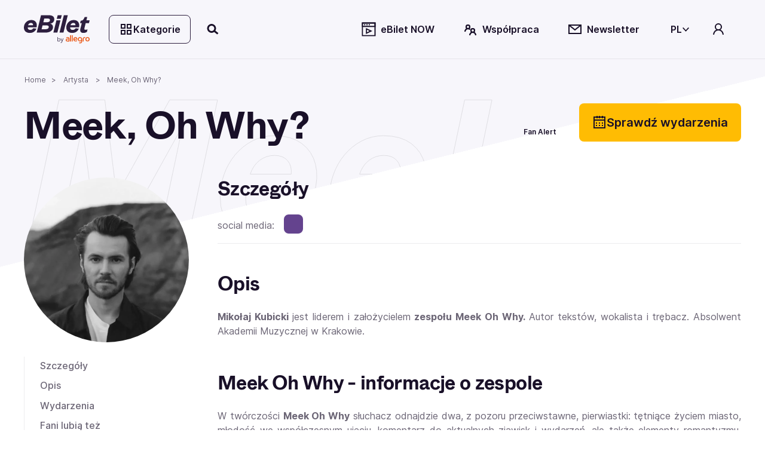

--- FILE ---
content_type: text/css; charset=UTF-8
request_url: https://www.ebilet.pl/styles-7XQVZG7D.css
body_size: 17765
content:
.cdk-overlay-container,.cdk-global-overlay-wrapper{pointer-events:none;top:0;left:0;height:100%;width:100%}.cdk-overlay-container{position:fixed;z-index:1000}.cdk-overlay-container:empty{display:none}.cdk-global-overlay-wrapper{display:flex;position:absolute;z-index:1000}.cdk-overlay-pane{position:absolute;pointer-events:auto;box-sizing:border-box;display:flex;max-width:100%;max-height:100%;z-index:1000}.cdk-overlay-backdrop{position:absolute;inset:0;pointer-events:auto;-webkit-tap-highlight-color:rgba(0,0,0,0);opacity:0;touch-action:manipulation;z-index:1000;transition:opacity .4s cubic-bezier(.25,.8,.25,1)}@media (prefers-reduced-motion){.cdk-overlay-backdrop{transition-duration:1ms}}.cdk-overlay-backdrop-showing{opacity:1}@media (forced-colors: active){.cdk-overlay-backdrop-showing{opacity:.6}}.cdk-overlay-dark-backdrop{background:#00000052}.cdk-overlay-transparent-backdrop{transition:visibility 1ms linear,opacity 1ms linear;visibility:hidden;opacity:1}.cdk-overlay-transparent-backdrop.cdk-overlay-backdrop-showing,.cdk-high-contrast-active .cdk-overlay-transparent-backdrop{opacity:0;visibility:visible}.cdk-overlay-backdrop-noop-animation{transition:none}.cdk-overlay-connected-position-bounding-box{position:absolute;display:flex;flex-direction:column;min-width:1px;min-height:1px;z-index:1000}.cdk-global-scrollblock{position:fixed;width:100%;overflow-y:scroll}.ant-drawer{position:fixed;inset:0;z-index:1000;pointer-events:none}.ant-drawer-mask{position:absolute;inset:0;z-index:1000;background:#00000073;pointer-events:auto}.ant-drawer-content-wrapper{position:absolute;z-index:1000;transition:all .3s}.ant-drawer-left>.ant-drawer-content-wrapper{top:0;bottom:0;left:0;box-shadow:6px 0 16px -8px #00000014,9px 0 28px #0000000d,12px 0 48px 16px #00000008}.ant-drawer-right>.ant-drawer-content-wrapper{top:0;right:0;bottom:0;box-shadow:-6px 0 16px -8px #00000014,-9px 0 28px #0000000d,-12px 0 48px 16px #00000008}.ant-drawer-top>.ant-drawer-content-wrapper{top:0;right:0;left:0;box-shadow:0 6px 16px -8px #00000014,0 9px 28px #0000000d,0 12px 48px 16px #00000008}.ant-drawer-bottom>.ant-drawer-content-wrapper{right:0;bottom:0;left:0;box-shadow:0 -6px 16px -8px #00000014,0 -9px 28px #0000000d,0 -12px 48px 16px #00000008}.ant-drawer-content{width:100%;height:100%;overflow:auto;background:#fff;pointer-events:auto}.ant-drawer-wrapper-body{display:flex;flex-direction:column;width:100%;height:100%}.ant-drawer-header{display:flex;flex:0;align-items:center;padding:16px 24px;font-size:16px;line-height:22px;border-bottom:1px solid #f0f0f0}.ant-drawer-header-title{display:flex;flex:1;align-items:center;min-width:0;min-height:0}.ant-drawer-extra{flex:none}.ant-drawer-close{display:inline-block;margin-right:12px;color:#00000073;font-weight:700;font-size:16px;font-style:normal;line-height:1;text-align:center;text-transform:none;text-decoration:none;background:0 0;border:0;outline:0;cursor:pointer;transition:color .3s;text-rendering:auto}.ant-drawer-close:focus,.ant-drawer-close:hover{color:#000000bf;text-decoration:none}.ant-drawer-title{flex:1;margin:0;color:#000000d9;font-weight:500;font-size:16px;line-height:22px}.ant-drawer-body{flex:1;min-width:0;min-height:0;padding:24px;overflow:auto}.ant-drawer-footer{flex-shrink:0;padding:10px 16px;border-top:1px solid #f0f0f0}.ant-drawer-rtl{direction:rtl}.ant-drawer-rtl .ant-drawer-close{margin-right:0;margin-left:12px}.ant-drawer:not(.ant-drawer-open) .ant-drawer-content-wrapper{box-shadow:none}.ant-picker{box-sizing:border-box;margin:0;color:#000000d9;font-size:14px;font-variant:tabular-nums;line-height:1.5715;list-style:none;font-feature-settings:"tnum";padding:4px 11px;position:relative;display:inline-flex;align-items:center;background:#fff;border:1px solid #d9d9d9;border-radius:2px;transition:border .3s,box-shadow .3s}.ant-picker-focused,.ant-picker:hover{border-color:#40a9ff;border-right-width:1px}.ant-picker-focused{border-color:#40a9ff;box-shadow:0 0 0 2px #1890ff33;border-right-width:1px;outline:0}.ant-picker.ant-picker-disabled{background:#f5f5f5;border-color:#d9d9d9;cursor:not-allowed}.ant-picker.ant-picker-disabled .ant-picker-suffix{color:#00000040}.ant-picker.ant-picker-borderless{background-color:transparent!important;border-color:transparent!important;box-shadow:none!important}.ant-picker.ant-picker-filled{background-color:#f5f5f5!important;border-color:transparent!important;box-shadow:none!important}.ant-picker.ant-picker-filled:hover{background-color:#f0f0f0!important;border-color:transparent!important;box-shadow:none!important}.ant-picker.ant-picker-filled.ant-picker-focused,.ant-picker.ant-picker-filled:focus{border-color:#40a9ff!important;box-shadow:0 0 0 2px #1890ff33!important;border-right-width:1px!important;outline:0!important;background-color:transparent!important;box-shadow:none!important}.ant-picker.ant-picker-filled.ant-picker-disabled,.ant-picker.ant-picker-filled.ant-picker[disabled]{color:#00000040!important;background-color:#f5f5f5!important;border-color:#d9d9d9!important;box-shadow:none!important;cursor:not-allowed!important;opacity:1!important}.ant-picker.ant-picker-filled.ant-picker-disabled:hover,.ant-picker.ant-picker-filled.ant-picker[disabled]:hover{border-color:#d9d9d9!important;border-right-width:1px!important}.ant-picker.ant-picker-underlined,.ant-picker.ant-picker-underlined.ant-picker-disabled,.ant-picker.ant-picker-underlined.ant-picker-focused,.ant-picker.ant-picker-underlined.ant-picker[disabled],.ant-picker.ant-picker-underlined:focus,.ant-picker.ant-picker-underlined:hover{background-color:transparent!important;border-width:0 0 1px!important;border-radius:0!important;box-shadow:none!important}.ant-picker-input{position:relative;display:inline-flex;align-items:center;width:100%}.ant-picker-input>input{position:relative;display:inline-block;width:100%;min-width:0;color:#000000d9;font-size:14px;line-height:1.5715;background-color:#fff;background-image:none;border:1px solid #d9d9d9;border-radius:2px;transition:all .3s;flex:auto;min-width:1px;height:auto;padding:0;background:0 0;border:0}.ant-picker-input>input::placeholder{color:#bfbfbf;-webkit-user-select:none;user-select:none}.ant-picker-input>input:placeholder-shown{text-overflow:ellipsis}.ant-picker-input>input:hover{border-color:#40a9ff;border-right-width:1px}.ant-picker-input>input:focus{border-color:#40a9ff;box-shadow:0 0 0 2px #1890ff33;border-right-width:1px;outline:0}.ant-picker-input>input[disabled]{color:#00000040;background-color:#f5f5f5;border-color:#d9d9d9;box-shadow:none;cursor:not-allowed;opacity:1}.ant-picker-input>input[disabled]:hover{border-color:#d9d9d9;border-right-width:1px}textarea.ant-picker-input>input{max-width:100%;height:auto;min-height:32px;line-height:1.5715;vertical-align:bottom;transition:all .3s,height 0s}.ant-picker-input>input:focus{box-shadow:none}.ant-picker-input>input[disabled]{background:0 0}.ant-picker-input:hover .ant-picker-clear{opacity:1}.ant-picker-large{padding:6.5px 11px}.ant-picker-large .ant-picker-input>input{font-size:16px}.ant-picker-small{padding:0 7px}.ant-picker-suffix{display:flex;flex:none;align-self:center;margin-left:4px;color:#00000040;line-height:1;pointer-events:none}.ant-picker-suffix>*{vertical-align:top}.ant-picker-suffix>:not(:last-child){margin-right:8px}.ant-picker-clear{position:absolute;top:50%;right:0;color:#00000040;line-height:1;background:#fff;transform:translateY(-50%);cursor:pointer;opacity:0;transition:opacity .3s,color .3s}.ant-picker-clear>*{vertical-align:top}.ant-picker-clear:hover{color:#00000073}.ant-picker-range{position:relative;display:inline-flex}.ant-picker-range .ant-picker-clear{right:11px}.ant-picker-range:hover .ant-picker-clear{opacity:1}.ant-picker-range.ant-picker-small .ant-picker-clear{right:7px}.ant-picker-dropdown{box-sizing:border-box;margin:0;padding:0;color:#000000d9;font-size:14px;font-variant:tabular-nums;line-height:1.5715;list-style:none;font-feature-settings:"tnum";position:absolute;top:-9999px;left:-9999px;z-index:1050}.ant-picker-dropdown-range{padding:7.54247233px 0}.ant-picker-dropdown .ant-picker-panel>.ant-picker-time-panel{padding-top:4px}.ant-picker-ranges{margin-bottom:0;padding:4px 12px;overflow:hidden;line-height:34px;text-align:left;list-style:none}.ant-picker-ranges>li{display:inline-block}.ant-picker-ranges .ant-picker-ok{float:right;margin-left:8px}.ant-picker-panel-container{overflow:hidden;vertical-align:top;background:#fff;border-radius:2px;box-shadow:0 3px 6px -4px #0000001f,0 6px 16px #00000014,0 9px 28px 8px #0000000d;transition:margin .3s}.ant-picker-panel-container .ant-picker-panels{display:inline-flex;flex-wrap:nowrap;direction:ltr}.ant-picker-panel-container .ant-picker-panel{vertical-align:top;background:0 0;border-width:0 0 1px;border-radius:0}.ant-picker-panel-container .ant-picker-panel .ant-picker-content,.ant-picker-panel-container .ant-picker-panel table{text-align:center}.ant-picker-panel{display:inline-flex;flex-direction:column;text-align:center;background:#fff;border:1px solid #f0f0f0;border-radius:2px;outline:0}.ant-picker-date-panel,.ant-picker-time-panel{display:flex;flex-direction:column;width:280px}.ant-picker-header{display:flex;padding:0 8px;color:#000000d9;border-bottom:1px solid #f0f0f0}.ant-picker-header>*{flex:none}.ant-picker-header button{padding:0;color:#00000040;line-height:40px;background:0 0;border:0;cursor:pointer;transition:color .3s}.ant-picker-header>button{min-width:1.6em;font-size:14px}.ant-picker-header>button:hover{color:#000000d9}.ant-picker-header-view{flex:auto;font-weight:500;line-height:40px}.ant-picker-header-view button{color:inherit;font-weight:inherit}.ant-picker-header-view button:not(:first-child){margin-left:8px}.ant-picker-header-view button:hover{color:#1890ff}.ant-picker-next-icon,.ant-picker-prev-icon,.ant-picker-super-next-icon,.ant-picker-super-prev-icon{position:relative;display:inline-block;width:7px;height:7px}.ant-picker-next-icon:before,.ant-picker-prev-icon:before,.ant-picker-super-next-icon:before,.ant-picker-super-prev-icon:before{position:absolute;top:0;left:0;display:inline-block;width:7px;height:7px;border:0 solid currentcolor;border-width:1.5px 0 0 1.5px;content:""}.ant-picker-super-next-icon:after,.ant-picker-super-prev-icon:after{position:absolute;top:4px;left:4px;display:inline-block;width:7px;height:7px;border:0 solid currentcolor;border-width:1.5px 0 0 1.5px;content:""}.ant-picker-prev-icon,.ant-picker-super-prev-icon{transform:rotate(-45deg)}.ant-picker-next-icon,.ant-picker-super-next-icon{transform:rotate(135deg)}.ant-picker-content{width:100%;table-layout:fixed;border-collapse:collapse}.ant-picker-content td,.ant-picker-content th{position:relative;min-width:24px;font-weight:400}.ant-picker-content th{height:30px;color:#000000d9;line-height:30px}.ant-picker-cell{padding:3px 0;color:#00000040;cursor:pointer}.ant-picker-cell-in-view{color:#000000d9}.ant-picker-cell:before{position:absolute;top:50%;right:0;left:0;z-index:1;height:24px;transform:translateY(-50%);transition:all .3s;content:""}.ant-picker-cell:hover:not(.ant-picker-cell-in-view) .ant-picker-cell-inner,.ant-picker-cell:hover:not(.ant-picker-cell-selected):not(.ant-picker-cell-range-start):not(.ant-picker-cell-range-end):not(.ant-picker-cell-range-hover-start):not(.ant-picker-cell-range-hover-end) .ant-picker-cell-inner{background:#f5f5f5}.ant-picker-cell-in-view.ant-picker-cell-today .ant-picker-cell-inner:before{position:absolute;inset:0;z-index:1;border:1px solid #1890ff;border-radius:2px;content:""}.ant-picker-cell-in-view.ant-picker-cell-in-range{position:relative}.ant-picker-cell-in-view.ant-picker-cell-in-range:before{background:#e6f7ff}.ant-picker-cell-in-view.ant-picker-cell-range-end .ant-picker-cell-inner,.ant-picker-cell-in-view.ant-picker-cell-range-start .ant-picker-cell-inner,.ant-picker-cell-in-view.ant-picker-cell-selected .ant-picker-cell-inner{color:#fff;background:#1890ff}.ant-picker-cell-in-view.ant-picker-cell-range-end:not(.ant-picker-cell-range-end-single):before,.ant-picker-cell-in-view.ant-picker-cell-range-start:not(.ant-picker-cell-range-start-single):before{background:#e6f7ff}.ant-picker-cell-in-view.ant-picker-cell-range-start:before{left:50%}.ant-picker-cell-in-view.ant-picker-cell-range-end:before{right:50%}.ant-picker-cell-in-view.ant-picker-cell-range-hover-end.ant-picker-cell-range-end-single:after,.ant-picker-cell-in-view.ant-picker-cell-range-hover-end.ant-picker-cell-range-start.ant-picker-cell-range-end.ant-picker-cell-range-start-near-hover:after,.ant-picker-cell-in-view.ant-picker-cell-range-hover-end:not(.ant-picker-cell-in-range):not(.ant-picker-cell-range-start):not(.ant-picker-cell-range-end):after,.ant-picker-cell-in-view.ant-picker-cell-range-hover-start.ant-picker-cell-range-start-single:after,.ant-picker-cell-in-view.ant-picker-cell-range-hover-start.ant-picker-cell-range-start.ant-picker-cell-range-end.ant-picker-cell-range-end-near-hover:after,.ant-picker-cell-in-view.ant-picker-cell-range-hover-start:not(.ant-picker-cell-in-range):not(.ant-picker-cell-range-start):not(.ant-picker-cell-range-end):after,.ant-picker-cell-in-view.ant-picker-cell-range-hover:not(.ant-picker-cell-in-range):after{position:absolute;top:50%;z-index:0;height:24px;border-top:1px dashed #7ec1ff;border-bottom:1px dashed #7ec1ff;transform:translateY(-50%);transition:all .3s;content:""}.ant-picker-cell-range-hover-end:after,.ant-picker-cell-range-hover-start:after,.ant-picker-cell-range-hover:after{right:0;left:2px}.ant-picker-cell-in-view.ant-picker-cell-in-range.ant-picker-cell-range-hover:before,.ant-picker-cell-in-view.ant-picker-cell-range-end.ant-picker-cell-range-hover:before,.ant-picker-cell-in-view.ant-picker-cell-range-end:not(.ant-picker-cell-range-end-single).ant-picker-cell-range-hover-end:before,.ant-picker-cell-in-view.ant-picker-cell-range-start.ant-picker-cell-range-hover:before,.ant-picker-cell-in-view.ant-picker-cell-range-start:not(.ant-picker-cell-range-start-single).ant-picker-cell-range-hover-start:before,.ant-picker-panel>:not(.ant-picker-date-panel) .ant-picker-cell-in-view.ant-picker-cell-in-range.ant-picker-cell-range-hover-end:before,.ant-picker-panel>:not(.ant-picker-date-panel) .ant-picker-cell-in-view.ant-picker-cell-in-range.ant-picker-cell-range-hover-start:before{background:#cbe6ff}.ant-picker-cell-in-view.ant-picker-cell-range-start:not(.ant-picker-cell-range-start-single):not(.ant-picker-cell-range-end) .ant-picker-cell-inner{border-radius:2px 0 0 2px}.ant-picker-cell-in-view.ant-picker-cell-range-end:not(.ant-picker-cell-range-end-single):not(.ant-picker-cell-range-start) .ant-picker-cell-inner{border-radius:0 2px 2px 0}.ant-picker-date-panel .ant-picker-cell-in-view.ant-picker-cell-in-range.ant-picker-cell-range-hover-end .ant-picker-cell-inner:after,.ant-picker-date-panel .ant-picker-cell-in-view.ant-picker-cell-in-range.ant-picker-cell-range-hover-start .ant-picker-cell-inner:after{position:absolute;top:0;bottom:0;z-index:-1;background:#cbe6ff;transition:all .3s;content:""}.ant-picker-date-panel .ant-picker-cell-in-view.ant-picker-cell-in-range.ant-picker-cell-range-hover-start .ant-picker-cell-inner:after{right:-6px;left:0}.ant-picker-date-panel .ant-picker-cell-in-view.ant-picker-cell-in-range.ant-picker-cell-range-hover-end .ant-picker-cell-inner:after{right:0;left:-6px}.ant-picker-cell-range-hover.ant-picker-cell-range-start:after{right:50%}.ant-picker-cell-range-hover.ant-picker-cell-range-end:after{left:50%}.ant-picker-cell-in-view.ant-picker-cell-range-hover-edge-start:not(.ant-picker-cell-range-hover-edge-start-near-range):after,.ant-picker-cell-in-view.ant-picker-cell-range-hover-start:after,tr>.ant-picker-cell-in-view.ant-picker-cell-range-hover-end:first-child:after,tr>.ant-picker-cell-in-view.ant-picker-cell-range-hover:first-child:after{left:6px;border-left:1px dashed #7ec1ff;border-top-left-radius:2px;border-bottom-left-radius:2px}.ant-picker-cell-in-view.ant-picker-cell-end.ant-picker-cell-range-hover-edge-end.ant-picker-cell-range-hover-edge-end-near-range:after,.ant-picker-cell-in-view.ant-picker-cell-range-hover-edge-end:not(.ant-picker-cell-range-hover-edge-end-near-range):after,.ant-picker-cell-in-view.ant-picker-cell-range-hover-end:after,tr>.ant-picker-cell-in-view.ant-picker-cell-range-hover-start:last-child:after,tr>.ant-picker-cell-in-view.ant-picker-cell-range-hover:last-child:after{right:6px;border-right:1px dashed #7ec1ff;border-top-right-radius:2px;border-bottom-right-radius:2px}.ant-picker-cell-disabled{color:#00000040;pointer-events:none}.ant-picker-cell-disabled .ant-picker-cell-inner{background:0 0}.ant-picker-cell-disabled:before{background:#0000000a}.ant-picker-cell-disabled.ant-picker-cell-today .ant-picker-cell-inner:before{border-color:#00000040}.ant-picker-footer{width:min-content;min-width:100%;line-height:38px;text-align:center;border-bottom:1px solid transparent}.ant-picker-panel .ant-picker-footer{border-top:1px solid #f0f0f0}.ant-picker-footer-extra{padding:0 12px;line-height:38px;text-align:left}.ant-picker-footer-extra:not(:last-child){border-bottom:1px solid #f0f0f0}.ant-picker-now{text-align:left}.ant-picker-week-panel-row td{transition:background .3s}.ant-picker-week-panel-row:hover td{background:#f5f5f5}.ant-picker-week-panel-row-selected td,.ant-picker-week-panel-row-selected:hover td{background:#1890ff}.ant-picker-week-panel-row-selected td.ant-picker-cell-today .ant-picker-cell-inner:before,.ant-picker-week-panel-row-selected:hover td.ant-picker-cell-today .ant-picker-cell-inner:before{border-color:#fff}.ant-picker-week-panel-row-selected td .ant-picker-cell-inner,.ant-picker-week-panel-row-selected:hover td .ant-picker-cell-inner{color:#fff}.ant-picker-date-panel .ant-picker-body{padding:8px 12px}.ant-picker-date-panel .ant-picker-content{width:252px}.ant-picker-date-panel .ant-picker-content th{width:36px}.ant-picker-datetime-panel{display:flex}.ant-picker-datetime-panel .ant-picker-time-panel{border-left:1px solid #f0f0f0}.ant-picker-datetime-panel .ant-picker-date-panel,.ant-picker-datetime-panel .ant-picker-time-panel{transition:opacity .3s}.ant-picker-time-panel{width:auto;min-width:auto}.ant-picker-time-panel .ant-picker-content{display:flex;flex:auto;height:224px}.ant-picker-time-panel-column{flex:1 0 auto;width:56px;margin:0;padding:0;overflow-y:hidden;text-align:left;list-style:none;transition:background .3s}.ant-picker-time-panel-column:after{display:block;height:196px;content:""}.ant-picker-datetime-panel .ant-picker-time-panel-column:after{height:198px}.ant-picker-time-panel-column:not(:first-child){border-left:1px solid #f0f0f0}.ant-picker-time-panel-column:hover{overflow-y:auto}.ant-picker-time-panel-column>li{margin:0;padding:0}.ant-picker-time-panel-column>li.ant-picker-time-panel-cell .ant-picker-time-panel-cell-inner{display:block;width:100%;height:28px;margin:0;padding:0 0 0 14px;color:#000000d9;line-height:28px;border-radius:0;cursor:pointer;transition:background .3s}.ant-picker-time-panel-column>li.ant-picker-time-panel-cell .ant-picker-time-panel-cell-inner:hover{background:#f5f5f5}.ant-picker-time-panel-column>li.ant-picker-time-panel-cell-selected .ant-picker-time-panel-cell-inner{background:#e6f7ff}.ant-picker-time-panel-column>li.ant-picker-time-panel-cell-disabled .ant-picker-time-panel-cell-inner{color:#00000040;background:0 0;cursor:not-allowed}.ant-picker-rtl{direction:rtl}.ant-picker-rtl .ant-picker-suffix{margin-right:4px;margin-left:0}.ant-picker-rtl .ant-picker-clear{right:auto;left:0}.ant-picker-panel-rtl .ant-picker-header-view button:not(:first-child){margin-right:8px;margin-left:0}.ant-picker-rtl.ant-picker-range .ant-picker-clear{right:auto;left:11px}.ant-picker-dropdown-rtl .ant-picker-ranges{text-align:right}.ant-picker-dropdown-rtl .ant-picker-ranges .ant-picker-ok{float:left;margin-right:8px;margin-left:0}.ant-picker-panel-rtl{direction:rtl}.ant-picker-panel-rtl .ant-picker-prev-icon,.ant-picker-panel-rtl .ant-picker-super-prev-icon{transform:rotate(135deg)}.ant-picker-panel-rtl .ant-picker-next-icon,.ant-picker-panel-rtl .ant-picker-super-next-icon{transform:rotate(-45deg)}.ant-picker-cell .ant-picker-cell-inner{position:relative;z-index:2;display:inline-block;min-width:24px;height:24px;line-height:24px;border-radius:2px;transition:background .3s,border .3s}.ant-picker-panel-rtl .ant-picker-cell-in-view.ant-picker-cell-range-start:before{right:50%;left:0}.ant-picker-panel-rtl .ant-picker-cell-in-view.ant-picker-cell-range-end:before{right:0;left:50%}.ant-picker-panel-rtl .ant-picker-cell-in-view.ant-picker-cell-range-start.ant-picker-cell-range-end:before{right:50%;left:50%}.ant-picker-panel-rtl .ant-picker-date-panel .ant-picker-cell-in-view.ant-picker-cell-in-range.ant-picker-cell-range-hover-start .ant-picker-cell-inner:after{right:0;left:-6px}.ant-picker-panel-rtl .ant-picker-date-panel .ant-picker-cell-in-view.ant-picker-cell-in-range.ant-picker-cell-range-hover-end .ant-picker-cell-inner:after{right:-6px;left:0}.ant-picker-panel-rtl .ant-picker-cell-range-hover.ant-picker-cell-range-start:after{right:0;left:50%}.ant-picker-panel-rtl .ant-picker-cell-range-hover.ant-picker-cell-range-end:after{right:50%;left:0}.ant-picker-panel-rtl .ant-picker-cell-in-view.ant-picker-cell-range-start:not(.ant-picker-cell-range-start-single):not(.ant-picker-cell-range-end) .ant-picker-cell-inner{border-radius:0 2px 2px 0}.ant-picker-panel-rtl .ant-picker-cell-in-view.ant-picker-cell-range-end:not(.ant-picker-cell-range-end-single):not(.ant-picker-cell-range-start) .ant-picker-cell-inner{border-radius:2px 0 0 2px}.ant-picker-panel-rtl .ant-picker-cell-in-view.ant-picker-cell-range-hover-edge-start:not(.ant-picker-cell-range-hover-edge-start-near-range):after,.ant-picker-panel-rtl .ant-picker-cell-in-view.ant-picker-cell-range-hover-start:after,.ant-picker-panel-rtl tr>.ant-picker-cell-in-view.ant-picker-cell-range-hover:not(.ant-picker-cell-selected):first-child:after{right:6px;left:0;border-right:1px dashed #7ec1ff;border-left:none;border-radius:0 2px 2px 0}.ant-picker-panel-rtl .ant-picker-cell-in-view.ant-picker-cell-end.ant-picker-cell-range-hover-edge-end.ant-picker-cell-range-hover-edge-end-near-range:after,.ant-picker-panel-rtl .ant-picker-cell-in-view.ant-picker-cell-range-hover-edge-end:not(.ant-picker-cell-range-hover-edge-end-near-range):after,.ant-picker-panel-rtl .ant-picker-cell-in-view.ant-picker-cell-range-hover-end:after,.ant-picker-panel-rtl tr>.ant-picker-cell-in-view.ant-picker-cell-range-hover:not(.ant-picker-cell-selected):last-child:after{right:0;left:6px;border-right:none;border-left:1px dashed #7ec1ff;border-radius:2px 0 0 2px}.ant-picker-panel-rtl .ant-picker-cell-in-view.ant-picker-cell-end.ant-picker-cell-range-hover-start.ant-picker-cell-range-hover-edge-end:not(.ant-picker-cell-range-hover):after,.ant-picker-panel-rtl tr>.ant-picker-cell-in-view.ant-picker-cell-end.ant-picker-cell-range-hover.ant-picker-cell-range-hover-edge-end:first-child:after,.ant-picker-panel-rtl tr>.ant-picker-cell-in-view.ant-picker-cell-range-hover-end:first-child:after,.ant-picker-panel-rtl tr>.ant-picker-cell-in-view.ant-picker-cell-range-hover-start:last-child:after{right:6px;left:6px;border-right:1px dashed #7ec1ff;border-left:1px dashed #7ec1ff;border-radius:2px}.ant-picker-dropdown-rtl .ant-picker-footer-extra{direction:rtl;text-align:right}.ant-picker-panel-rtl .ant-picker-time-panel{direction:ltr}.ant-picker-inline{padding:0;border:none}.ant-picker-inline .ant-picker-dropdown{z-index:auto}.ant-picker-dropdown{top:unset;left:unset}.ant-input-disabled{color:#00000040;background-color:#f5f5f5;border-color:#d9d9d9;box-shadow:none;cursor:not-allowed;opacity:1}.ant-input-disabled:hover{border-color:#d9d9d9;border-right-width:1px}.ant-input-search-button{height:32px}.ant-input-search-button:focus,.ant-input-search-button:hover{z-index:1}.ant-tag{box-sizing:border-box;margin:0 8px 0 0;color:#000000d9;font-size:14px;font-variant:tabular-nums;line-height:1.5715;list-style:none;font-feature-settings:"tnum";display:inline-block;height:auto;padding:0 7px;font-size:12px;line-height:20px;white-space:nowrap;background:#fafafa;border:1px solid #d9d9d9;border-radius:2px;opacity:1;transition:all .3s}.ant-tag,.ant-tag a,.ant-tag a:hover{color:#000000d9}.ant-tag>a:first-child:last-child{display:inline-block;margin:0 -8px;padding:0 8px}.ant-tag-blue{color:#096dd9;background:#e6f7ff;border-color:#91d5ff}.ant-tag>.anticon+span,.ant-tag>span+.anticon{margin-left:7px}[class^=ant-]::-ms-clear,[class*=ant-]::-ms-clear,[class^=ant-] input::-ms-clear,[class*=ant-] input::-ms-clear,[class^=ant-] input::-ms-reveal,[class*=ant-] input::-ms-reveal{display:none}html,body{width:100%;height:100%}input::-ms-clear,input::-ms-reveal{display:none}*,*:before,*:after{box-sizing:border-box}html{font-family:sans-serif;line-height:1.15;-webkit-text-size-adjust:100%;-ms-text-size-adjust:100%;-ms-overflow-style:scrollbar;-webkit-tap-highlight-color:rgba(0,0,0,0)}@-ms-viewport{width:device-width}body{margin:0;color:#191028a3;font-size:14px;font-family:-apple-system,BlinkMacSystemFont,Segoe UI,Roboto,Helvetica Neue,Arial,Noto Sans,sans-serif,"Apple Color Emoji","Segoe UI Emoji",Segoe UI Symbol,"Noto Color Emoji";font-variant:tabular-nums;line-height:1.5715;background-color:#fff;font-feature-settings:"tnum"}[tabindex="-1"]:focus{outline:none!important}hr{box-sizing:content-box;height:0;overflow:visible}h1,h2,h3,h4,h5,h6{margin-top:0;margin-bottom:.5em;color:#076ce8;font-weight:500}p{margin-top:0;margin-bottom:1em}abbr[title]{text-decoration:underline;text-decoration:underline dotted;border-bottom:0;cursor:help}address{margin-bottom:1em;font-style:normal;line-height:inherit}input[type=text],input[type=password],input[type=number],textarea{-webkit-appearance:none}ol,ul,dl{margin-top:0;margin-bottom:1em}ol ol,ul ul,ol ul,ul ol{margin-bottom:0}dt{font-weight:500}dd{margin-bottom:.5em;margin-left:0}blockquote{margin:0 0 1em}dfn{font-style:italic}b,strong{font-weight:bolder}small{font-size:80%}sub,sup{position:relative;font-size:75%;line-height:0;vertical-align:baseline}sub{bottom:-.25em}sup{top:-.5em}a{color:#191028a3;text-decoration:none;background-color:transparent;outline:none;cursor:pointer;transition:color .3s;-webkit-text-decoration-skip:objects}a:hover{color:#281e36}a:active{color:#010103}a:active,a:hover{text-decoration:none;outline:0}a:focus{text-decoration:none;outline:0}a[disabled]{color:#00000040;cursor:not-allowed}pre,code,kbd,samp{font-size:1em;font-family:SFMono-Regular,Consolas,Liberation Mono,Menlo,Courier,monospace}pre{margin-top:0;margin-bottom:1em;overflow:auto}figure{margin:0 0 1em}img{vertical-align:middle;border-style:none}a,area,button,[role=button],input:not([type=range]),label,select,summary,textarea{touch-action:manipulation}table{border-collapse:collapse}caption{padding-top:.75em;padding-bottom:.3em;color:#00000073;text-align:left;caption-side:bottom}input,button,select,textarea{margin:0;color:inherit;font-size:inherit;font-family:inherit;line-height:inherit}button,input{overflow:visible}button,select{text-transform:none}button,html [type=button],[type=reset],[type=submit]{-webkit-appearance:button}button::-moz-focus-inner,[type=button]::-moz-focus-inner,[type=reset]::-moz-focus-inner,[type=submit]::-moz-focus-inner{padding:0;border-style:none}input[type=radio],input[type=checkbox]{box-sizing:border-box;padding:0}input[type=date],input[type=time],input[type=month]{-webkit-appearance:listbox}textarea{overflow:auto;resize:vertical}progress{vertical-align:baseline}[type=number]::-webkit-inner-spin-button,[type=number]::-webkit-outer-spin-button{height:auto}[type=search]{outline-offset:-2px;-webkit-appearance:none}[type=search]::-webkit-search-cancel-button,[type=search]::-webkit-search-decoration{-webkit-appearance:none}::-webkit-file-upload-button{font:inherit;-webkit-appearance:button}summary{display:list-item}template{display:none}[hidden]{display:none!important}mark{padding:.2em;background-color:#feffe6}::selection{color:#fff;background:#1890ff}.anticon{display:inline-flex;align-items:center;color:inherit;font-style:normal;line-height:0;text-align:center;text-transform:none;vertical-align:-.125em;text-rendering:optimizelegibility;-webkit-font-smoothing:antialiased;-moz-osx-font-smoothing:grayscale}.anticon>*{line-height:1}.anticon svg{display:inline-block}.anticon:before{display:none}.anticon>.anticon{line-height:0;vertical-align:0}.anticon[tabindex]{cursor:pointer}.anticon-spin,.anticon-spin:before{display:inline-block;animation:loadingCircle 1s infinite linear}@keyframes antFadeIn{0%{opacity:0}to{opacity:1}}@keyframes antFadeOut{0%{opacity:1}to{opacity:0}}@keyframes antMoveDownIn{0%{transform:translateY(100%);transform-origin:0 0;opacity:0}to{transform:translateY(0);transform-origin:0 0;opacity:1}}@keyframes antMoveDownOut{0%{transform:translateY(0);transform-origin:0 0;opacity:1}to{transform:translateY(100%);transform-origin:0 0;opacity:0}}@keyframes antMoveLeftIn{0%{transform:translate(-100%);transform-origin:0 0;opacity:0}to{transform:translate(0);transform-origin:0 0;opacity:1}}@keyframes antMoveLeftOut{0%{transform:translate(0);transform-origin:0 0;opacity:1}to{transform:translate(-100%);transform-origin:0 0;opacity:0}}@keyframes antMoveRightIn{0%{transform:translate(100%);transform-origin:0 0;opacity:0}to{transform:translate(0);transform-origin:0 0;opacity:1}}@keyframes antMoveRightOut{0%{transform:translate(0);transform-origin:0 0;opacity:1}to{transform:translate(100%);transform-origin:0 0;opacity:0}}@keyframes antMoveUpIn{0%{transform:translateY(-100%);transform-origin:0 0;opacity:0}to{transform:translateY(0);transform-origin:0 0;opacity:1}}@keyframes antMoveUpOut{0%{transform:translateY(0);transform-origin:0 0;opacity:1}to{transform:translateY(-100%);transform-origin:0 0;opacity:0}}@keyframes loadingCircle{to{transform:rotate(360deg)}}[ant-click-animating=true],[ant-click-animating-without-extra-node=true]{position:relative}html{--antd-wave-shadow-color: #1890ff;--scroll-bar: 0}[ant-click-animating-without-extra-node=true]:after,.ant-click-animating-node{position:absolute;inset:0;display:block;border-radius:inherit;box-shadow:0 0 #1890ff;box-shadow:0 0 0 0 var(--antd-wave-shadow-color);opacity:.2;animation:fadeEffect 2s cubic-bezier(.08,.82,.17,1),waveEffect .4s cubic-bezier(.08,.82,.17,1);animation-fill-mode:forwards;content:"";pointer-events:none}@keyframes waveEffect{to{box-shadow:0 0 #1890ff;box-shadow:0 0 0 6px var(--antd-wave-shadow-color)}}@keyframes fadeEffect{to{opacity:0}}@keyframes antSlideUpIn{0%{transform:scaleY(.8);transform-origin:0% 0%;opacity:0}to{transform:scaleY(1);transform-origin:0% 0%;opacity:1}}@keyframes antSlideUpOut{0%{transform:scaleY(1);transform-origin:0% 0%;opacity:1}to{transform:scaleY(.8);transform-origin:0% 0%;opacity:0}}@keyframes antSlideDownIn{0%{transform:scaleY(.8);transform-origin:100% 100%;opacity:0}to{transform:scaleY(1);transform-origin:100% 100%;opacity:1}}@keyframes antSlideDownOut{0%{transform:scaleY(1);transform-origin:100% 100%;opacity:1}to{transform:scaleY(.8);transform-origin:100% 100%;opacity:0}}@keyframes antSlideLeftIn{0%{transform:scaleX(.8);transform-origin:0% 0%;opacity:0}to{transform:scaleX(1);transform-origin:0% 0%;opacity:1}}@keyframes antSlideLeftOut{0%{transform:scaleX(1);transform-origin:0% 0%;opacity:1}to{transform:scaleX(.8);transform-origin:0% 0%;opacity:0}}@keyframes antSlideRightIn{0%{transform:scaleX(.8);transform-origin:100% 0%;opacity:0}to{transform:scaleX(1);transform-origin:100% 0%;opacity:1}}@keyframes antSlideRightOut{0%{transform:scaleX(1);transform-origin:100% 0%;opacity:1}to{transform:scaleX(.8);transform-origin:100% 0%;opacity:0}}@keyframes antZoomIn{0%{transform:scale(.2);opacity:0}to{transform:scale(1);opacity:1}}@keyframes antZoomOut{0%{transform:scale(1)}to{transform:scale(.2);opacity:0}}@keyframes antZoomBigIn{0%{transform:scale(.8);opacity:0}to{transform:scale(1);opacity:1}}@keyframes antZoomBigOut{0%{transform:scale(1)}to{transform:scale(.8);opacity:0}}@keyframes antZoomUpIn{0%{transform:scale(.8);transform-origin:50% 0%;opacity:0}to{transform:scale(1);transform-origin:50% 0%}}@keyframes antZoomUpOut{0%{transform:scale(1);transform-origin:50% 0%}to{transform:scale(.8);transform-origin:50% 0%;opacity:0}}@keyframes antZoomLeftIn{0%{transform:scale(.8);transform-origin:0% 50%;opacity:0}to{transform:scale(1);transform-origin:0% 50%}}@keyframes antZoomLeftOut{0%{transform:scale(1);transform-origin:0% 50%}to{transform:scale(.8);transform-origin:0% 50%;opacity:0}}@keyframes antZoomRightIn{0%{transform:scale(.8);transform-origin:100% 50%;opacity:0}to{transform:scale(1);transform-origin:100% 50%}}@keyframes antZoomRightOut{0%{transform:scale(1);transform-origin:100% 50%}to{transform:scale(.8);transform-origin:100% 50%;opacity:0}}@keyframes antZoomDownIn{0%{transform:scale(.8);transform-origin:50% 100%;opacity:0}to{transform:scale(1);transform-origin:50% 100%}}@keyframes antZoomDownOut{0%{transform:scale(1);transform-origin:50% 100%}to{transform:scale(.8);transform-origin:50% 100%;opacity:0}}@media only screen and (max-width: 767px){.eb-md-visible{display:none!important}}@media only screen and (max-width: 991px){.eb-lg-visible{display:none!important}}@media only screen and (max-width: 1199px){.eb-xl-visible{display:none!important}}@media only screen and (min-width: 992px){.eb-lg-hidden{display:none!important}}@media only screen and (min-width: 768px){.eb-md-hidden{display:none!important}}.eb-divider{display:flex;align-items:center;gap:1rem;margin:.5em 0}.eb-divider:after{content:"";display:inline-block;border-bottom:1px solid #19102814;margin-bottom:.5rem;margin-top:.5rem;flex:1}.eb-divider.eb-size--huge{margin:2em 0}.eb-divider.eb-size--lg{margin:1em 0}.eb-text-divider{display:inline-block;margin:0 .5rem;height:.9em;border-left:1px solid #19102814;vertical-align:middle}.eb-text-divider.eb-size--lg{height:2em}.eb-panel{padding:2rem;background-color:#fffc;border:.12rem solid #19102814;border-radius:1rem}.eb-panel:has(input){border:.12rem solid #19102829}.eb-panel:has(input) eb-icon{color:#191028}.eb-panel:has(input) .attachment-card--drag-mode{color:#191028cc}.eb-panel:has(input) .attachment-card--file-max-size{color:#191028a3}.eb-panel:has(input) .attachment-file-card--file-name{color:#191028cc}.eb-panel:has(input:focus){border:.15rem solid #ffbc03}.eb-panel:has(input:hover){border:.12rem solid #19102852}.eb-panel:has(input:disabled){color:#19102852;border:.12rem solid #19102814;background-color:#1910280a}.eb-panel:has(input:disabled) eb-icon,.eb-panel:has(input:disabled) .attachment-card--drag-mode,.eb-panel:has(input:disabled) .attachment-card--file-max-size,.eb-panel:has(input:disabled) .attachment-file-card--file-name{color:#19102852}.eb-panel:has(input:invalid){border:.12rem solid #e85b47}.eb-panel:has(input:invalid) eb-icon{color:#e85b47}.eb-ticket-panel{position:relative;border-radius:.5rem;--border-width: 1px;--border-color: var(--eb-ticket-panel-border-color);--background: var(--eb-ticket-panel-bg);--size: 16px;--padding-inline: calc(2 * var(--size));--padding-inline-bottom: calc(.5 * var(--size));--padding-outside-edge: calc(1.5 * var(--size));--padding-inside-edge: calc(.5 * var(--size));--hover-background: var(--eb-ticket-panel-bg-hover);display:grid;border-top:var(--border-width) solid var(--border-color);border-bottom:var(--border-width) solid var(--border-color)}.eb-ticket-panel:hover{--background: var(--hover-background)}.eb-ticket-panel .eb-ticket-panel__stub{grid-area:stub;background-color:var(--background)}.eb-ticket-panel .eb-ticket-panel__counterfoil{grid-area:counterfoil;display:grid;background-color:var(--background)}.eb-ticket-panel .eb-title-event__organizer-name{color:inherit}.eb-ticket-panel__cutline{grid-area:cutline;font-size:var(--size);background:var(--background);background-position:center}.eb-ticket-panel__indentation-wrapper-left{grid-area:indent-left}.eb-ticket-panel__indentation-wrapper-right{grid-area:indent-right}.eb-ticket-panel .indentation{display:grid;place-content:center;width:2rem;height:2rem;position:relative}.eb-ticket-panel .indentation:after,.eb-ticket-panel .indentation:before{content:"";border-style:solid}.eb-ticket-panel .indentation.indentation--left:after{border-color:var(--border-color);border-left-color:transparent}.eb-ticket-panel .indentation.indentation--left:before{position:absolute;left:var(--border-width);border-color:var(--background);border-left-color:transparent}.eb-ticket-panel .indentation.indentation--left:after,.eb-ticket-panel .indentation.indentation--left:before{border-width:1em calc(1em + var(--border-width)) 1em calc(1em - var(--border-width))}.eb-ticket-panel .indentation.indentation--right:after{border-color:var(--border-color);border-right-color:transparent}.eb-ticket-panel .indentation.indentation--right:before{position:absolute;right:var(--border-width);border-color:var(--background);border-right-color:transparent}.eb-ticket-panel .indentation.indentation--right:after,.eb-ticket-panel .indentation.indentation--right:before{border-width:1em calc(1em - var(--border-width)) 1em calc(1em + var(--border-width))}.eb-ticket-panel{grid-template-columns:auto 1fr auto;grid-template-areas:"stub stub stub" "indent-left cutline indent-right" "counterfoil counterfoil counterfoil"}.eb-ticket-panel .eb-ticket-panel__stub,.eb-ticket-panel .eb-ticket-panel__counterfoil{border-style:solid;border-color:var(--border-color);background-color:var(--background)}.eb-ticket-panel .eb-ticket-panel__stub{border-inline-width:var(--border-width);border-block-width:0;padding:var(--padding-outside-edge) var(--padding-inline) var(--padding-inside-edge);border-radius:.5rem .5rem 0 0}.eb-ticket-panel .eb-ticket-panel__counterfoil{border-inline-width:var(--border-width);border-block-width:0;padding:var(--padding-inside-edge) var(--padding-inline) var(--padding-outside-edge);border-radius:0 0 .5rem .5rem}.eb-ticket-panel .eb-ticket-panel__cutline{background-image:linear-gradient(to right,var(--border-color) 40%,rgba(255,255,255,0) 0%);background-size:17px 1px;background-repeat:repeat-x}eb-ticket-panel.title-event-bar__state--unavailable .eb-ticket-panel{color:var(--eb-ticket-panel-sold-out-color)}eb-ticket-panel.title-event-bar__state--unavailable .eb-ticket-panel .eb-title-event-bar__date__day,eb-ticket-panel.title-event-bar__state--unavailable .eb-ticket-panel .eb-title-event-bar__header,eb-ticket-panel.title-event-bar__state--unavailable .eb-ticket-panel .eb-title-event-bar__custom-date-text{color:var(--eb-ticket-panel-sold-out-color)}@container titleEventBarContainer (min-width: 768px){.eb-ticket-panel{grid-template-columns:auto 1fr auto auto auto;grid-template-areas:"indent-left stub cutline counterfoil indent-right"}.eb-ticket-panel .eb-ticket-panel__stub{border:none;padding:var(--padding-inline) var(--padding-inside-edge) var(--padding-inline) var(--padding-outside-edge)}.eb-ticket-panel .eb-ticket-panel__counterfoil{border:none;padding:var(--padding-inline) var(--padding-outside-edge) var(--padding-inline-bottom) var(--padding-inside-edge)}.eb-ticket-panel .eb-ticket-panel__counterfoil.eb-ticket-panel__counterfoil--no-price-info{border:none;padding:var(--padding-inline) var(--padding-outside-edge) var(--padding-inline) var(--padding-inside-edge)}.eb-ticket-panel .eb-ticket-panel__cutline{background-image:linear-gradient(var(--border-color) 40%,rgba(255,255,255,0) 0%);background-size:1px 17px;background-repeat:repeat-y;padding-inline:var(--padding-inline)}.eb-ticket-panel .eb-ticket-panel__indentation-wrapper-left,.eb-ticket-panel .eb-ticket-panel__indentation-wrapper-right{display:grid;grid-template-rows:1fr auto 1fr}.eb-ticket-panel .eb-ticket-panel__indentation-wrapper-left:after,.eb-ticket-panel .eb-ticket-panel__indentation-wrapper-right:after,.eb-ticket-panel .eb-ticket-panel__indentation-wrapper-left:before,.eb-ticket-panel .eb-ticket-panel__indentation-wrapper-right:before{content:"";border-style:solid;border-color:var(--border-color);background-color:var(--background);border-width:0}.eb-ticket-panel .eb-ticket-panel__indentation-wrapper-left:after,.eb-ticket-panel .eb-ticket-panel__indentation-wrapper-left:before{border-left-width:var(--border-width)}.eb-ticket-panel .eb-ticket-panel__indentation-wrapper-left:after{border-bottom-left-radius:.5rem}.eb-ticket-panel .eb-ticket-panel__indentation-wrapper-left:before{border-top-left-radius:.5rem}.eb-ticket-panel .eb-ticket-panel__indentation-wrapper-right:after,.eb-ticket-panel .eb-ticket-panel__indentation-wrapper-right:before{border-right-width:var(--border-width)}.eb-ticket-panel .eb-ticket-panel__indentation-wrapper-right:after{border-bottom-right-radius:.5rem}.eb-ticket-panel .eb-ticket-panel__indentation-wrapper-right:before{border-top-right-radius:.5rem}}.title-event-container{container-type:inline-size;container-name:titleEventBarContainer}.eb-affix.eb-affix--fixed{background:#fffc;position:fixed;left:0;bottom:80px;width:100%;padding:1rem;-webkit-backdrop-filter:blur(16px);backdrop-filter:blur(16px);z-index:3}.error{border:1px solid #e85b47;-webkit-box-shadow:0 0 2px 0 #e85b47;-moz-box-shadow:0 0 2px 0 #e85b47;box-shadow:0 0 2px #e85b47;border-radius:.5rem;color:#e85b47}.error+.eb-form-item__label label{color:#e85b47}label{color:#1910287a}label:has(input[type=radio]:disabled){color:#19102852}label:has(input[type=radio]:invalid){color:#e85b47}label:has(input[type=radio]){color:#191028}label:has(input[type=radio]):has(:disabled){color:#19102852}label:has(input[type=radio]):has(:invalid){color:#e85b47}:has(.eb-input:disabled) label{color:#19102852}.eb-input-error+.eb-form-item__label label{color:#e85b47}.eb-form{display:grid;gap:.5rem}.eb-form-error{color:red}.eb-form--horizontal{grid-auto-flow:column}.eb-form-item{display:inline-flex;flex-direction:column}.eb-form-item--required .eb-form-item__label:after{content:"*";margin-left:.25rem;color:#e85b47}.eb-form-item--required:has(.eb-input:disabled),:has(.eb-size--sm) .eb-form-item__label:after{content:none}.eb-form-item__label--checkbox-label{display:inline-grid;grid-template-columns:min-content auto;margin-bottom:.5rem;gap:.5rem;align-items:center}.eb-form-item.eb-form-item--floating{flex-direction:row;align-items:center;position:relative;width:100%}.eb-form-item.eb-form-item--floating eb-icon{font-size:1.5rem;display:grid;justify-content:center;align-items:center;position:absolute;color:#1910287a}.eb-form-item.eb-form-item--floating eb-icon.prefix-icon{margin-left:1rem}.eb-form-item.eb-form-item--floating eb-icon.suffix-icon{font-size:1rem;margin-left:.5rem;margin-right:1rem}.eb-form-item.eb-form-item--floating eb-icon svg-icon{display:grid;justify-content:center;align-items:center}.eb-form-item.eb-form-item--floating:hover:not(:disabled):not(:has(.eb-input-error)) eb-icon{color:#191028}.eb-form-item.eb-form-item--floating:has(.eb-input:focus:not(:disabled):not(.eb-input-error)) eb-icon{color:#191028}.eb-form-item.eb-form-item--floating:has(.eb-input:focus-visible:not(:disabled):not(.eb-input-error)) .eb-input{background-color:#fff;border:2px solid #ffbc03}.eb-form-item.eb-form-item--floating:has(.eb-input:focus-visible:not(:disabled):not(.eb-input-error)) .eb-input::placeholder{color:#1910287a}.eb-form-item.eb-form-item--floating:has(.eb-input:focus-visible:not(:disabled):not(.eb-input-error)) .eb-input+.eb-form-item__label label{color:#191028}.eb-form-item.eb-form-item--floating:has(.eb-input:disabled) eb-icon{color:#19102852}.eb-form-item.eb-form-item--floating.eb-form-item--lg .eb-input{font-size:1rem}.eb-form-item.eb-form-item--floating.eb-form-item--lg .eb-input+.eb-form-item__label span{font-size:1rem}.eb-form-item.eb-form-item--floating.eb-form-item--lg eb-icon.prefix-icon{margin-left:1.5rem}.eb-form-item.eb-form-item--floating.eb-form-item--lg eb-icon.suffix-icon{font-size:1rem;margin-right:1.5rem}.eb-form-item.eb-form-item--floating.eb-form-item--sm .eb-input{font-size:.75rem;padding:.5rem var(--eb-input-padding-right) .5rem var(--eb-input-padding-left)}.eb-form-item.eb-form-item--floating.eb-form-item--sm .eb-input+.eb-form-item__label span{font-size:.75rem}.eb-form-item.eb-form-item--floating .eb-control{position:relative;font-size:.875rem;width:100%;--eb-input-padding-left: 1rem;--eb-input-padding-right: 1rem;--eb-input-label-margin-top: 1.15rem}.eb-form-item.eb-form-item--floating .eb-input{width:100%;background-color:#fff;border:1px solid #19102829;border-radius:.5rem;padding:1.5rem var(--eb-input-padding-right) .5rem var(--eb-input-padding-left);font-size:.875rem;color:#191028;outline:none}.eb-form-item.eb-form-item--floating .eb-input:has(.eb-size--sm){padding:.5rem var(--eb-input-padding-right) .5rem var(--eb-input-padding-left)}.eb-form-item.eb-form-item--floating .eb-input:not(textarea){height:3rem;line-height:1.5rem}.eb-form-item.eb-form-item--floating .eb-input::placeholder{color:transparent}.eb-form-item.eb-form-item--floating .eb-input:hover:not(:disabled):not(.ng-invalid):not(.eb-form-item.eb-form-item--floating .eb-input.eb-input-error){color:#191028;border:1px solid #19102852}.eb-form-item.eb-form-item--floating .eb-input:hover:not(:disabled):not(.ng-invalid):not(.eb-form-item.eb-form-item--floating .eb-input.eb-input-error)+.eb-form-item__label span{color:#191028}.eb-form-item.eb-form-item--floating .eb-input:focus:not(:disabled):not(.ng-invalid):not(.eb-form-item.eb-form-item--floating .eb-input.eb-input-error){background-color:#fff;border:2px solid #ffbc03}.eb-form-item.eb-form-item--floating .eb-input:focus:not(:disabled):not(.ng-invalid):not(.eb-form-item.eb-form-item--floating .eb-input.eb-input-error)::placeholder{color:#1910287a}.eb-form-item.eb-form-item--floating .eb-input:focus:not(:disabled):not(.ng-invalid):not(.eb-form-item.eb-form-item--floating .eb-input.eb-input-error)+.eb-form-item__label span{color:#191028}.eb-form-item.eb-form-item--floating .eb-input:disabled{background-color:#1910280a;border:1px solid #19102814;color:#19102852}.eb-form-item.eb-form-item--floating .eb-input:disabled label{color:#19102852}.eb-form-item.eb-form-item--floating .eb-input.eb-input-error{border:1px solid #e85b47;-webkit-box-shadow:0 0 2px 0 #e85b47;-moz-box-shadow:0 0 2px 0 #e85b47;box-shadow:0 0 2px #e85b47;border-radius:.5rem;color:#e85b47}.eb-form-item.eb-form-item--floating .eb-input.eb-input-error+.eb-form-item__label label{color:#e85b47}.eb-form-item.eb-form-item--floating .eb-control-value{display:block;height:3rem;width:100%;background-color:#fff;border:1px solid #19102829;border-radius:.5rem;padding:1.5rem var(--eb-input-padding-right) .5rem var(--eb-input-padding-left);font-size:.875rem;line-height:1rem;color:#191028}.eb-form-item.eb-form-item--floating .eb-control-value:disabled{background-color:#1910280a;border:1px solid #19102814}.eb-form-item.eb-form-item--floating .eb-control-value:disabled label{color:#19102852}.eb-form-item.eb-form-item--floating .eb-date-range-picker .eb-input{border-radius:unset}.eb-form-item.eb-form-item--floating .eb-form-item__label{display:flex;font-weight:600;color:#1910287a;position:absolute;pointer-events:none;top:0;transition:transform .2s ease;transform:translate(var(--eb-input-padding-left),var(--eb-input-label-margin-top));width:calc(100% - var(--eb-input-padding-left) - var(--eb-input-padding-right))}.eb-form-item.eb-form-item--floating .eb-form-item__label span{font-size:.875rem}.eb-form-item.eb-form-item--floating .eb-control-value+.eb-form-item__label,.eb-form-item.eb-form-item--floating .eb-input:not(:placeholder-shown)+.eb-form-item__label,.eb-form-item.eb-form-item--floating .eb-input:focus+.eb-form-item__label{transform:translate(var(--eb-input-padding-left),.25em)}.eb-form-item.eb-form-item--floating .eb-control-value+.eb-form-item__label span,.eb-form-item.eb-form-item--floating .eb-input:not(:placeholder-shown)+.eb-form-item__label span,.eb-form-item.eb-form-item--floating .eb-input:focus+.eb-form-item__label span{font-size:12px}.eb-form-item.eb-form-item--floating .eb-input.disabled+.eb-form-item__label{color:#19102852}.eb-form-item.eb-form-item--floating.eb-form-item--with-prefix eb-icon.prefix-icon{left:0;right:unset}.eb-form-item.eb-form-item--floating.eb-form-item--with-prefix .eb-control{--eb-input-padding-left: 3.7rem}.eb-form-item.eb-form-item--floating.eb-form-item--with-sufix eb-icon.suffix-icon{right:0;left:unset}.eb-form-item.eb-form-item--floating.eb-form-item--with-sufix .suffix-button{width:24px;height:24px;min-width:unset;padding:unset}.eb-form-item.eb-form-item--floating.eb-form-item--with-sufix .suffix-button eb-icon{position:unset;margin:unset}.eb-form-item.eb-form-item--floating.eb-form-item--with-sufix .eb-input,.eb-form-item.eb-form-item--floating.eb-form-item--with-sufix .eb-control-value{--eb-input-padding-right: 2.5rem}.eb-form-item.eb-form-item--floating .eb-control.eb-size--lg{--eb-input-label-margin-top: 1.45rem}.eb-form-item.eb-form-item--floating .eb-control.eb-size--lg .eb-input:not(textarea){height:4rem}.eb-form-item.eb-form-item--floating .eb-control.eb-size--lg input[type=radio]{width:2rem;height:2rem}.eb-form-item.eb-form-item--floating .eb-control.eb-size--lg input[type=radio]:before{width:1.5rem;height:1.5rem}.eb-form-item.eb-form-item--floating .eb-control.eb-size--lg .eb-control-value{font-size:1rem;height:4rem;padding-top:1.75rem}.eb-form-item.eb-form-item--floating .eb-control.eb-size--sm{--eb-input-label-margin-top: .75rem}.eb-form-item.eb-form-item--floating .eb-control.eb-size--sm .eb-input{height:2rem}.eb-form-item.eb-form-item--floating .eb-control.eb-size--sm .eb-input::placeholder{color:#1910287a}.eb-form-item.eb-form-item--floating .eb-control.eb-size--sm .eb-control-value{font-size:.75rem;height:2rem;line-height:1rem;padding:.5rem var(--eb-input-padding-right) .5rem var(--eb-input-padding-left)}.eb-form-item.eb-form-item--floating .eb-control.eb-size--sm input[type=radio]{width:1rem;height:1rem}.eb-form-item.eb-form-item--floating .eb-control.eb-size--sm input[type=radio]:before{width:.5rem;height:.5rem}.eb-form-item.eb-form-item--floating .eb-control.eb-size--sm~eb-icon{font-size:1rem}.eb-form-item.eb-form-item--floating.eb-form-item--only-icon .eb-control-value{padding:0!important;display:flex;align-items:center;justify-content:center;width:3rem}.eb-form-item.eb-form-item--floating.eb-form-item--only-icon eb-icon{position:relative}.eb-form-item.eb-form-item--floating.eb-form-item--only-icon .eb-control.eb-size--lg .eb-control-value,.eb-form-item.eb-form-item--floating.eb-form-item--only-icon .eb-control.eb-size--sm .eb-control-value{width:4rem}.eb-form-item.eb-form-item--floating .eb-control.eb-control--light .eb-input{background-color:#fdfdfe}.eb-form-item.eb-form-item--floating .eb-control.eb-control--light .eb-input:hover{background-color:#fff}.eb-form-item.eb-form-item--floating .eb-control.eb-control--light .eb-input:focus{background-color:#fff}.eb-form-item.eb-form-item--floating .eb-control.eb-control--light .eb-input:disabled{background-color:#fdfdfe}.eb-form-item.eb-form-item--floating .eb-control.eb-control--light .eb-control-value{background-color:#fdfdfe}.eb-form-item.eb-form-item--floating .eb-control.eb-control--light .eb-control-value:hover{background-color:#fff}.eb-form-item.eb-form-item--floating i.suffix-icon eb{width:16px;height:16px}.eb-form-item.eb-form-item--floating:has(.eb-input-error) eb-icon{color:#e85b47}.search-drawer-content .eb-form-item.eb-form-item--floating.eb-form-item--only-icon .eb-control.eb-size--lg .eb-control-value{width:100%}.quick-search-input-group .eb-search-select--search-button{border-radius:unset;border-top-right-radius:.5rem;border-bottom-right-radius:.5rem}.eb-form-item.eb-form-item--radio label{display:flex;align-items:center}.eb-form-item.eb-form-item--radio label span{margin-left:.5rem}.eb-input-group{display:inline-grid;width:100%;grid-template-columns:1fr 4rem 4rem}input[type=checkbox]{appearance:none;margin:0;width:1.5rem;height:1.5rem;background-color:#fff;border:.15rem solid #19102829;border-radius:.5rem;transform:translateY(-.25em);display:grid;place-content:center;position:relative}input[type=checkbox].eb-size--lg{width:2rem;height:2rem}input[type=checkbox].eb-size--sm{width:1rem;height:1rem;border-radius:.25rem}input[type=checkbox]:hover:not(:disabled){border:.15rem solid #1910287a}input[type=checkbox]:focus:not(:disabled){border:.15rem solid #ffbc03}input[type=checkbox]:focus-visible:not(:disabled){border:.15rem solid #ffbc03;outline:none}input[type=checkbox]:disabled{background-color:#1910280a;border:.1rem solid #19102852;color:#19102852}input[type=checkbox]:disabled+span{color:#19102852}input[type=checkbox]:disabled:before{background-color:#19102852}input[type=checkbox]:before{content:"";width:.9rem;height:.65rem;transform:scale(0);transform-origin:bottom left;clip-path:polygon(14% 44%,0 65%,50% 100%,100% 16%,80% 0%,43% 62%);background-color:#191028}input[type=checkbox].eb-size--sm:before{width:.55rem;height:.55rem}input[type=checkbox]:checked:not(:disabled):not(:invalid){background-color:#ffbc03;border:none}input[type=checkbox]:checked:focus:focus-visible:not(:disabled):not(:invalid){border:.15rem solid #191028}input[type=checkbox]:invalid{border:.1rem solid #e85b47}input[type=checkbox]:invalid+label{color:#e85b47}input[type=checkbox]:invalid+span{color:#e85b47}input[type=checkbox]:checked:before{transform:scale(1)}input[type=radio]{appearance:none;margin:0;width:1.5rem;height:1.5rem;background-color:#fff;border-radius:1rem;border:.1rem solid #19102829;display:grid;place-content:center;position:relative}input[type=radio]:hover:not(:disabled){border:.1rem solid #19102852}input[type=radio]:before{content:"";width:1rem;height:1rem;transform:scale(0);background-color:#ffbc03;border-radius:1rem}input[type=radio]:focus:not(:disabled){border:.15rem solid #ffbc03}input[type=radio]:focus-visible:not(:disabled){border:.15rem solid #ffbc03}input[type=radio]:disabled{outline:none;background-color:#1910280a;border:.1rem solid #19102852;color:#19102852}input[type=radio]:disabled:before{background-color:#19102852}input[type=radio]:checked:not(:disabled):not(:invalid){border:.12rem solid #191028}input[type=radio]:checked:focus:focus-visible:not(:disabled){border:.15rem solid #191028}input[type=radio]:checked:before{transform:scale(1)}input[type=radio]:invalid{border:.1rem solid #e85b47}input[type=radio]:invalid:before{background-color:#e85b47}.eb-form-result-card{display:flex;align-items:center;background:#19102805;border-radius:.5rem;padding:1rem;font-size:12px;font-weight:400;cursor:pointer}.eb-form-result-card eb-icon{display:inline-grid;font-size:24px}.eb-form-result-card.eb-form-result-card--success{color:#2c6314;border-style:solid;border-color:#cce3c1;background-color:#ebffdf}.eb-form-result-card.eb-form-result-card--success eb-icon{color:#61934b}.eb-form-result-card.eb-form-result-card--error{color:#62170f;border-style:solid;border-color:#eea399;background-color:#ffe9e7}.eb-form-result-card.eb-form-result-card--error eb-icon{color:#c94c3f}.eb-form-result-card.eb-form-result-card--info{color:#604703;border-style:solid;border-color:#ffe8a7;background-color:#fff3d0}.eb-form-result-card.eb-form-result-card--info eb-icon{color:#db9700}@media only screen and (min-width: 768px){.eb-form-result-card{font-size:14px}}@media only screen and (min-width: 992px){.quick-search-input-group .eb-form-item.eb-form-item--floating .eb-control-value{font-size:14px;line-height:2rem}}@media only screen and (min-width: 992px){.quick-search-input-group .eb-form-item.eb-form-item--floating .eb-input{font-size:14px}}.quick-search-input-group .eb-form-item.eb-form-item--floating .eb-control-value,.quick-search-input-group .eb-form-item.eb-form-item--floating .eb-input{border-radius:unset}.quick-search-input-group .eb-search-select--quick-search .eb-form-item.eb-form-item--floating .eb-input{border-top-left-radius:.5rem;border-bottom-left-radius:.5rem}@media only screen and (max-width: 991px){.quick-search-input-group .eb-location-tree-select--quick-search .eb-form-item.eb-form-item--floating .eb-control-value{border-top-right-radius:.5rem;border-bottom-right-radius:.5rem}}.eb-form.eb-contact-form-purchaser,.eb-form.eb-contact-form-seller{grid-gap:1rem;gap:1rem}.eb-form.eb-contact-form-purchaser .eb-form-item .eb-input:not([type=checkbox],:disabled),.eb-form.eb-contact-form-seller .eb-form-item .eb-input:not([type=checkbox],:disabled),.eb-form.eb-contact-form-purchaser .eb-form-item .eb-control-value,.eb-form.eb-contact-form-seller .eb-form-item .eb-control-value{background-color:#fff}.eb-form.eb-contact-form-purchaser.submitted .eb-form-item.eb-form-item--floating .eb-input.ng-invalid,.eb-form.eb-contact-form-seller.submitted .eb-form-item.eb-form-item--floating .eb-input.ng-invalid{border:1px solid #e85b47;-webkit-box-shadow:0 0 2px 0 #e85b47;-moz-box-shadow:0 0 2px 0 #e85b47;box-shadow:0 0 2px #e85b47;border-radius:.5rem;color:#e85b47}.eb-form.eb-contact-form-purchaser.submitted .eb-form-item.eb-form-item--floating .eb-input.ng-invalid+.eb-form-item__label label,.eb-form.eb-contact-form-seller.submitted .eb-form-item.eb-form-item--floating .eb-input.ng-invalid+.eb-form-item__label label{color:#e85b47}.eb-form.eb-contact-form-purchaser.submitted .eb-form-item.eb-form-item--floating .eb-input.ng-invalid eb-icon,.eb-form.eb-contact-form-seller.submitted .eb-form-item.eb-form-item--floating .eb-input.ng-invalid eb-icon{color:#e85b47}.eb-form.eb-contact-form-purchaser.submitted .eb-select.ng-invalid .eb-input,.eb-form.eb-contact-form-seller.submitted .eb-select.ng-invalid .eb-input,.eb-form.eb-contact-form-purchaser.submitted .eb-date-picker.ng-invalid .eb-input,.eb-form.eb-contact-form-seller.submitted .eb-date-picker.ng-invalid .eb-input{border:1px solid #e85b47;-webkit-box-shadow:0 0 2px 0 #e85b47;-moz-box-shadow:0 0 2px 0 #e85b47;box-shadow:0 0 2px #e85b47;border-radius:.5rem;color:#e85b47}.eb-form.eb-contact-form-purchaser.submitted .eb-select.ng-invalid .eb-input+.eb-form-item__label label,.eb-form.eb-contact-form-seller.submitted .eb-select.ng-invalid .eb-input+.eb-form-item__label label,.eb-form.eb-contact-form-purchaser.submitted .eb-date-picker.ng-invalid .eb-input+.eb-form-item__label label,.eb-form.eb-contact-form-seller.submitted .eb-date-picker.ng-invalid .eb-input+.eb-form-item__label label{color:#e85b47}.eb-form.eb-contact-form-purchaser.submitted .eb-select.ng-invalid eb-icon,.eb-form.eb-contact-form-seller.submitted .eb-select.ng-invalid eb-icon,.eb-form.eb-contact-form-purchaser.submitted .eb-date-picker.ng-invalid eb-icon,.eb-form.eb-contact-form-seller.submitted .eb-date-picker.ng-invalid eb-icon{color:#e85b47}.eb-artist-finder-container .eb-form-item .eb-input,.eb-artist-finder-container .eb-form-item .eb-control-value{background-color:#fff}.eb-artist-finder-container .eb-form-item .eb-form-item__label span{color:#1910287a;font-weight:100}.eb-slide-menu{position:relative;overflow-x:hidden;overflow-y:auto;height:300px}.eb-slide-submenu{position:absolute;top:0;width:100%;transition-property:left;transition-duration:.25s;transition-timing-function:ease-out}.eb-slide-submenu .eb-slide-submenu{left:100%;display:none}.eb-slide-menu>.eb-slide-submenu:not(.eb-slide-submenu--active){left:-100%}.eb-slide-menu>.eb-slide-submenu.eb-slide-submenu--active{left:0}.eb-slide-menu-item.eb-slide-menu-item--active>.eb-slide-submenu{display:grid}.eb-slide-menu-item .hidden-button button,.eb-slide-menu-item__label.hidden-button{display:none}.eb-slide-submenu:not(.eb-slide-submenu--active)>.eb-slide-menu-item:not(.eb-slide-menu-item--active){display:none}.eb-slide-submenu:not(.eb-slide-submenu--active)>.eb-slide-menu-item:not(.eb-slide-menu-item--active) button{display:none}.eb-slide-menu-item-divider{border-bottom:1px solid #edecee;margin:.5rem 0}.eb-slide-submenu{display:grid;grid-template-columns:100%;gap:.5rem;padding:1rem}.eb-slide-menu-item{cursor:pointer}.eb-slide-menu-item.eb-slide-menu-item--readonly{cursor:unset}.eb-slide-menu-item.eb-slide-menu-item--readonly>.eb-slide-menu-item__label:hover{border-radius:.5rem;background-color:transparent}.eb-slide-menu-item__label{height:2rem;padding-inline:.75rem;border-radius:.5rem;display:flex;align-items:center;font-weight:600;color:#191028}.eb-slide-menu-item__label>span{flex:1;min-width:0}.eb-slide-menu-item__label:hover{background-color:#19102814}@font-face{font-display:swap;font-family:ABC Whyte;src:url(/assets/fonts/ABCWhyte-Regular.woff2) format("woff2"),url(/assets/fonts/ABCWhyte-Regular.woff) format("woff")}@font-face{font-display:swap;font-family:ABC Whyte;src:url(/assets/fonts/ABCWhyte-Bold.woff2) format("woff2"),url(/assets/fonts/ABCWhyte-Bold.woff) format("woff");font-weight:700}@font-face{font-display:swap;font-family:ABC Whyte;src:url(/assets/fonts/ABCWhyte-RegularItalic.woff2) format("woff2"),url(/assets/fonts/ABCWhyte-RegularItalic.woff) format("woff");font-style:italic}@font-face{font-display:swap;font-family:ABC Whyte;src:url(/assets/fonts/ABCWhyte-BoldItalic.woff2) format("woff2"),url(/assets/fonts/ABCWhyte-BoldItalic.woff) format("woff");font-weight:700;font-style:italic}@font-face{font-display:swap;font-family:Inter;src:url(/assets/fonts/Inter-Regular.woff2) format("woff2"),url(/assets/fonts/Inter-Regular.woff) format("woff")}@font-face{font-display:swap;font-family:Inter;src:url(/assets/fonts/Inter-Bold.woff2) format("woff2"),url(/assets/fonts/Inter-Bold.woff) format("woff");font-weight:700}@font-face{font-display:swap;font-family:Inter;src:url(/assets/fonts/Inter-Medium.woff2) format("woff2"),url(/assets/fonts/Inter-Medium.woff) format("woff");font-weight:500}@font-face{font-display:swap;font-family:Inter;src:url(/assets/fonts/Inter-SemiBold.woff2) format("woff2"),url(/assets/fonts/Inter-SemiBold.woff) format("woff");font-weight:600}:root{--title-huge: 28px;--title-big: 22px;--h1-fs: 26px;--h2-fs: 24px;--h3-fs: 21px;--h4-fs: 20px;--h5-fs: 18px;--h6-fs: 12px;--main-container-padding: 1rem;--card-img-width: 156px;--card-img-small-width: 92px;--card-img-normal-width: 253px;--card-img-large-width: 156px;--card-img-extra-large-width: 327px;--card-img-portrait-height: 208px;--card-img-portrait-small-height: 69px;--card-img-portrait-normal-height: 336px;--card-img-portrait-large-height: 207px;--card-img-portrait-extra-large-height: 666px;--card-img-landscape-height: 87.75px;--artist-card-img: 7em;--page-main-img-width: 100%;--page-main-img-portrait-ratio: 3/4;--page-main-img-landscape-ratio: 16/9;--galler-grid-item-width: 320;--galler-grid-item-height: 180;--eb-btn-color: #191028;--eb-btn-primary-color: #191028;--eb-btn-ghost-color: #191028;--eb-btn-secondary-color: #ffffff;--eb-btn-disabled-color: #19102852;--eb-btn-purple-color: #ffffff;--eb-btn-purple-bg: #3d304f;--eb-btn-purple-bg-hover: #2d1f3f;--eb-btn-bg: #ffffffcc;--eb-btn-bg-hover: #ffffff;--eb-btn-primary-bg: #ffbc03;--eb-btn-primary-bg-hover: #db9700;--eb-btn-secondary-bg: #64438e;--eb-btn-secondary-bg-hover: #8056b8;--eb-btn-tag-bg: #ede4fb;--eb-btn-tag-bg-hover: #cebee9;--eb-btn-tag-color: #2d1f3f;--eb-btn-tag-focus-color: #ffbc03;--eb-btn-ghost-bg-hover: #f1eafc;--eb-header-color: #191028;--eb-text-color: #191028a3;--eb-link-color: #191028a3;--eb-link-color-hover: #191028;--eb-cookies-color: #191028a3;--eb-cookies-bg: #191028a3;--eb-ticket-panel-border-color: #19102814;--eb-ticket-panel-sold-out-color: #19102852;--eb-ticket-panel-bg: #ffffff;--eb-ticket-panel-bg-hover: #fafafb;--eb-calendar-border-color: #19102814;--eb-calendar-nav-label-color: #191028;--eb-calendar-view-header-color: #191028;--eb-tooltip-color: #1910287a;--eb-tooltip-border: #19102814;--eb-tooltip-bg: white;--eb-calendar-color: #191028a3;--eb-calendar-color-active: #191028;--eb-calendar-tabset-bg: #f6f6f6;--eb-calendar-tabset-bg-active: white;--tab-nav-border-color: #edecee;--tab-header-border-color: #19102814}html{min-height:100%;height:100%;font-size:14px}body{font-family:Inter,sans-serif;font-size:14px;line-height:1.2;font-variant:normal;font-feature-settings:normal;color:var(--eb-text-color)}.header,h1,h2,h3,h4,h5,h6,.h1,.h2,.h3,.h4,.h5,.h6{display:block;font-family:ABC Whyte,sans-serif;color:var(--eb-header-color);font-style:normal;font-weight:700;letter-spacing:-.02em;margin-bottom:0}h1,.h1{font-size:var(--h1-fs)}h2,.h2{font-size:var(--h2-fs)}h3,.h3{font-size:var(--h3-fs)}h4,.h4{font-size:var(--h4-fs)}h5,.h5{font-size:var(--h5-fs)}h6,.h6{font-size:var(--h6-fs)}p{font-family:Inter,sans-serif;font-style:normal;font-weight:400;font-size:16px;line-height:150%;margin-bottom:.5rem}p.eb-size--huge,span.eb-size--huge{font-size:18px}p.eb-size--big,span.eb-size--big{font-size:16px}p.eb-size--small,span.eb-size--small{font-size:14px}p.eb-size--tiny,span.eb-size--tiny{font-size:12px}a,button,.eb-link{color:var(--eb-link-color)}a:hover,button:hover,.eb-link:hover{cursor:pointer;color:var(--eb-link-color-hover)}a.eb-link--underline,button.eb-link--underline,.eb-link.eb-link--underline,a.eb-link--underline:hover,button.eb-link--underline:hover,.eb-link.eb-link--underline:hover{text-decoration-line:underline;text-decoration-color:#ffbc03;text-decoration-thickness:2px;text-underline-offset:4px}a.eb-link--underline:hover,button.eb-link--underline:hover,.eb-link.eb-link--underline:hover,a.eb-link--underline:hover:hover,button.eb-link--underline:hover:hover,.eb-link.eb-link--underline:hover:hover{text-decoration-color:#191028}@media only screen and (max-width: 768px){a.eb-link--underline,button.eb-link--underline,.eb-link.eb-link--underline{padding:unset}}span.eb-link--underline span,button.eb-link--underline span,span.eb-link--underline:hover span,button.eb-link--underline:hover span{text-decoration-line:underline;text-decoration-color:#ffbc03;text-decoration-thickness:2px;text-underline-offset:4px}span.eb-link--underline span:hover,button.eb-link--underline span:hover,span.eb-link--underline:hover span:hover,button.eb-link--underline:hover span:hover{text-decoration-color:#191028}span.eb-link--underline,span.eb-link--underline:hover{text-decoration-line:underline;text-decoration-color:#ffbc03;text-decoration-thickness:2px;text-underline-offset:4px}span.eb-link--underline:hover,span.eb-link--underline:hover:hover{text-decoration-color:#191028}@media only screen and (min-width: 768px){:root{--title-huge: 64px;--title-big: 48px;--h1-fs: 40px;--h2-fs: 32px;--h3-fs: 28px;--h4-fs: 24px;--h5-fs: 20px;--h6-fs: 16px;--page-width: 1366px;--main-container-padding: 24px 40px;--card-img-width: 201px;--card-img-portrait-height: 268px;--card-img-normal-width: 309px;--card-img-portrait-normal-height: 418px;--card-img-large-width: 460px;--card-img-portrait-large-height: 410px;--card-img-extra-large-width: 960px;--card-img-portrait-extra-large-height: 545px;--card-img-landscape-height: 113.0625px;--artist-card-img: 10em;--page-main-img-width: 276px;--page-main-img-portrait-height: 368px;--page-main-img-landscape-height: 207px;--galler-grid-item-width: 320;--galler-grid-item-height: 180}html,body{font-size:16px}p.eb-size--huge,span.eb-size--huge{font-size:20px}}.eb-form-footer-regulations p{font-size:12px}.eb-form-footer-regulations br{display:block;margin:10px 0;content:""}.eb-focus-children a{border:1px solid transparent}.eb-focus-children a:focus-visible{border:1px solid #2d1f3f;border-radius:5px}.eb-focus{border:1px solid transparent}.eb-focus:focus-visible{border:1px solid #2d1f3f;border-radius:5px}.eb-grid{display:grid}@media only screen and (min-width: 768px){.md\:eb-grid{display:grid}.md\:eb-align-items-start{align-items:start}}@media only screen and (min-width: 992px){.lg\:eb-grid{display:grid}}.eb-grid-1{display:grid;gap:1rem;justify-content:start}.eb-grid-2{display:grid;grid-template-columns:1fr 1fr;gap:1rem}@media only screen and (min-width: 576px){.eb-sm-grid-3{display:grid;grid-template-columns:1fr 1fr 1fr;gap:1rem}}@media only screen and (min-width: 768px){.eb-md-grid-2{display:grid;grid-template-columns:1fr 1fr;gap:1rem}.eb-md-grid-3{display:grid;grid-template-columns:1fr 1fr 1fr;gap:1rem}}@media only screen and (min-width: 992px){.eb-lg-grid-3{display:grid;grid-template-columns:1fr 1fr 1fr;gap:1rem}.eb-lg-grid-4{display:grid;grid-template-columns:1fr 1fr 1fr 1fr;gap:1rem}}@media only screen and (min-width: 1200px){.eb-xl-grid-4{display:grid;grid-template-columns:1fr 1fr 1fr 1fr;gap:1rem}.eb-xl-grid-5{display:grid;grid-template-columns:1fr 1fr 1fr 1fr 1fr;gap:1rem}.eb-xl-grid-6{display:grid;grid-template-columns:1fr 1fr 1fr 1fr 1fr 1fr;gap:1rem}}@media only screen and (min-width: 1600px){.eb-xxl-grid-6{display:grid;grid-template-columns:1fr 1fr 1fr 1fr 1fr 1fr;gap:1rem}}.eb-col-start-1{grid-column-start:2}.eb-col-start-2{grid-column-start:3}.eb-row-start-0{grid-row-start:1}.eb-row-start-1{grid-row-start:2}.eb-row-start-2{grid-row-start:3}.eb-col-span-3{grid-column-end:span 3}.eb-col-span-2{grid-column-end:span 2}.eb-row-span-3{grid-row-end:span 3}.eb-row-span-2{grid-row-end:span 2}body{--page-width: 1366px;--bg-color: #a592ce14;--bg-gradient: linear-gradient(166deg, var(--bg-color) 0%, var(--bg-color) 43%, rgba(255, 255, 255, 0) 43%, rgba(255, 255, 255, 0) 100%)}body.eb-bg-clr{background-repeat:no-repeat;background-image:var(--bg-gradient);background-position-x:center;background-position-y:top}body.eb-bg-dark{background-color:#000}body.eb-bg-img:before{content:"";width:100%;height:730px;position:absolute;z-index:-1;top:0;left:0;background-repeat:no-repeat;background-position-x:-597px}@media only screen and (max-width: 767px){body.eb-bg-img:before{top:-150px}}@media only screen and (min-width: 1366px){body.eb-bg-img:before{background-position-x:center}}body.eb-bg-img-home eb-logo path{fill:#2d1f3f}body.eb-bg-img-home:before{background-image:url(https://www.ebilet.pl/assets/BG-IMAGE.webp);top:-140px}@media only screen and (max-width: 767px){body.eb-bg-img-home:before{top:-60px;background-position-x:-1368px}}body.eb-bg-img-music:before{background-image:url(https://www.ebilet.pl/assets/BG-Concerts.webp)}body.eb-bg-img-sport:before{background-image:url(https://www.ebilet.pl/assets/BG-Sport.webp)}body.eb-bg-img-theatre:before{background-image:url(https://www.ebilet.pl/assets/BG-Theatre.webp)}body.eb-bg-img-classic:before{background-image:url(https://www.ebilet.pl/assets/BG-Classic.webp)}body.eb-bg-img-cinema:before{background-image:url(https://www.ebilet.pl/assets/BG-Cinema.webp)}body.eb-bg-img-performances:before{background-image:url(https://www.ebilet.pl/assets/BG-Performances.webp)}body.eb-bg-img-family:before{background-image:url(https://www.ebilet.pl/assets/BG-Family.webp)}body.eb-bg-img-tourism:before{background-image:url(https://www.ebilet.pl/assets/BG-Tourism.webp)}body.eb-bg-img-festivals:before{background-image:url(https://www.ebilet.pl/assets/BG-Festivals.webp)}body.eb-bg-img-business:before{background-image:url(https://www.ebilet.pl/assets/BG-TraidFarisAndExhibitions.webp)}body.eb-bg-lp-premium:before{background-color:#2d1f3f;height:790px}@media only screen and (max-width: 767px){body.eb-bg-lp-premium:before{top:0}}body.eb-bg-img--dark header *{color:#fff}.eb-page,.main-container{background-color:transparent;margin:0 auto;max-width:var(--page-width)}main,aside{padding:var(--main-container-padding)}.eb-page-title{font-size:var(--title-big)}.eb-page-title.eb-page-title--huge{font-size:var(--title-huge)}section.eb-page-section{padding-bottom:1rem}section.eb-page-section:not(:first-child){padding-top:2rem}section.eb-page-section h2{margin-bottom:1.5rem}@media only screen and (min-width: 768px){section.eb-page-section{padding-bottom:2rem}section.eb-page-section:not(:first-child){padding-top:3rem}}section.eb-page-section:not(:last-child){border-bottom:1px solid #19102814}section.eb-page-section.eb-page-section--no-border{border-bottom:0}section.eb-page-section.eb-page-section--no-bottom-padding{padding-bottom:0}@media only screen and (min-width: 768px){section.eb-page-section.eb-page-section--no-border-desktop{border-bottom:0}}.eb-page-main-img{width:100%;max-width:var(--page-main-img-width);aspect-ratio:var(--page-main-img-landscape-ratio);object-fit:cover;border-radius:1rem}.eb-footer{background-color:#fff}@media only screen and (min-width: 768px){.eb-page-main-img.eb-page-main-img-md--portrait{aspect-ratio:var(--page-main-img-portrait-ratio)}}.eb-overlay{cursor:pointer}.eb-overlay-panel{background:#fff;width:100%;padding:1rem;border:1px solid #edecee;border-radius:.5rem}.eb-sidenav{display:block}.eb-sidenav .eb-sidenav-item{display:block;font-size:.875rem;padding:4px 24px;color:#191028a3;border-left:1px solid #19102814}.eb-sidenav .eb-sidenav-item button{display:flex;justify-content:flex-start;color:inherit;border-color:transparent}.eb-sidenav .eb-sidenav-item-sm button{font-size:.75rem}.eb-sidenav .eb-sidenav-item-lg button{font-size:1rem}.eb-sidenav .eb-sidenav-item:has(button:hover){color:#191028;border-left:2px solid #191028}.eb-sidenav .eb-sidenav-item:has(button:disabled){color:#19102829;border-left:2px solid #19102814}.eb-sidenav .eb-sidenav-item.eb-sidenav-item--active{border-left:2px solid #191028;color:#191028}.eb-skeleton{background:#19102814;animation:skeleton 2s cubic-bezier(.4,0,.2,1) infinite;animation-delay:.5s}.eb-skeleton:before{content:"\a0"}.eb-skeleton.eb-skeleton--inline{display:inline-block}.eb-skeleton.eb-skeleton--btn{display:inline-block;height:48px;min-width:48px}.eb-skeleton.eb-skeleton--btn.eb-btn-sm{height:32px;min-width:32px}.eb-skeleton.eb-skeleton--btn.eb-btn-lg{height:64px;min-width:64px}.eb-sidenav__skeleton .eb-skeleton{line-height:130%;margin-bottom:0}@keyframes skeleton{0%{background:#19102814}50%{background:#1910280a}to{background:#19102814}}.eb-pill{font-size:smaller;background-color:#e0eeff;display:inline-block;padding:0 1em;border-radius:1rem}.grid-section{display:grid;gap:1.5rem;grid-template-columns:100%;grid-template-areas:"header" "content" "actions"}.grid-section .grid-section__header{grid-area:header;margin-bottom:5px}.grid-section .grid-section__actions{grid-area:actions;margin-top:-1rem}.grid-section .grid-section__actions svg-icon.icon--sm-mobile{font-size:1rem}.grid-section .grid-section__content{grid-area:content}@media only screen and (min-width: 768px){.grid-section{grid-template-columns:1fr auto;grid-template-areas:"header actions" "content content"}.grid-section .grid-section__actions{margin-top:unset}}.eb-tag{display:inline-block;background-color:#ede4fb;font-size:.9rem;font-weight:500;padding:.5em .75em;border-radius:3px;max-width:50%;text-overflow:ellipsis;white-space:nowrap;overflow:hidden;-webkit-backdrop-filter:blur(16px);backdrop-filter:blur(16px)}.eb-tag:hover{background-color:#cebee9}.eb-tag.eb-size--small{font-size:.8rem}.eb-tag.eb-tag--primary{background-color:#ffbc03;color:#2d1f3f}.eb-tag.eb-tag--centered{display:flex}.eb-img-frame{border-radius:.5rem;position:relative;z-index:1;overflow:hidden;height:100%}.eb-img-frame.eb-artist-card__img-frame{border-radius:50%}.eb-img-frame img{transition:transform .25s ease-in}.eb-img-frame:hover img{transform:scale(1.2)}.eb-img-frame.eb-img-frame--with-desc:after{content:"";display:block;position:absolute;top:0;width:100%;height:100%;background-color:#191028cc;clip-path:polygon(0 50px,100% 0,100% 100%,0 100%);transform:translateY(100%);transition:transform .25s ease-in}.eb-img-frame.eb-img-frame--with-desc .eb-img-frame_desc{opacity:0;position:absolute;color:#fff;z-index:1;width:100%;height:100%;padding:1em;transition:opacity .25s ease-in;transition-delay:0s}@media only screen and (min-width: 768px){.eb-img-frame-trigger:hover .eb-img-frame--with-desc img,.eb-img-frame-trigger:focus-within .eb-img-frame--with-desc img{filter:blur(4px)}.eb-img-frame-trigger:hover .eb-img-frame--with-desc:after,.eb-img-frame-trigger:focus-within .eb-img-frame--with-desc:after{transform:translateY(0)}.eb-img-frame-trigger:hover .eb-img-frame--with-desc .eb-img-frame_desc,.eb-img-frame-trigger:focus-within .eb-img-frame--with-desc .eb-img-frame_desc{opacity:1;transition-delay:.25s}}img{word-break:break-word;border-radius:.5rem}.scroll-hide{scrollbar-width:none;-ms-overflow-style:none}.scroll-hide::-webkit-scrollbar{display:none;width:0;background:transparent}.ellipsis{text-overflow:ellipsis;white-space:nowrap;overflow:hidden;min-width:0}.width-100{width:100%}.max-width-100{max-width:100%}.hm-60{max-height:60vh;overflow:auto}.white-space--nowrap{white-space:nowrap}.fw-normal{font-weight:400!important}.fw-bold{font-weight:600!important}.html-container img,.html-container iframe{max-width:100%;object-fit:contain}.html-container h2,.html-container h3,.html-container h4{margin-top:3.5rem;margin-bottom:1.5rem}.html-container a,.html-container a:hover{text-decoration-line:underline}.html-container ol,.html-container ul{list-style-position:inside;padding-left:0;margin-bottom:1rem}.html-container ol li,.html-container ul li{margin-bottom:.5rem}.custom-scrollbar::-webkit-scrollbar{height:100%;width:4px}.custom-scrollbar::-webkit-scrollbar-track{background-color:#19102814}.custom-scrollbar::-webkit-scrollbar-thumb{background-color:#19102852}.custom-scrollbar::-webkit-scrollbar-thumb:hover{background-color:#1910287a}.loader{animation:loading 1.2s linear infinite}@keyframes loading{0%{transform:rotate(0)}to{transform:rotate(360deg)}}.eb-bg-img-music .eb-topbar__content,.eb-bg-img-sport .eb-topbar__content,.eb-bg-img-theatre .eb-topbar__content,.eb-bg-img-classic .eb-topbar__content,.eb-bg-img-cinema .eb-topbar__content,.eb-bg-img-performances .eb-topbar__content,.eb-bg-img-family .eb-topbar__content,.eb-bg-img-festivals .eb-topbar__content,.eb-bg-img-tourism .eb-topbar__content,.eb-bg-lp-premium .eb-topbar__content,.eb-bg-img-business .eb-topbar__content{background-color:transparent}.eb-bg-img-music .eb-topbar__content>a eb-logo,.eb-bg-img-sport .eb-topbar__content>a eb-logo,.eb-bg-img-theatre .eb-topbar__content>a eb-logo,.eb-bg-img-classic .eb-topbar__content>a eb-logo,.eb-bg-img-cinema .eb-topbar__content>a eb-logo,.eb-bg-img-performances .eb-topbar__content>a eb-logo,.eb-bg-img-family .eb-topbar__content>a eb-logo,.eb-bg-img-festivals .eb-topbar__content>a eb-logo,.eb-bg-img-tourism .eb-topbar__content>a eb-logo,.eb-bg-lp-premium .eb-topbar__content>a eb-logo,.eb-bg-img-business .eb-topbar__content>a eb-logo{color:#fff}.eb-bg-img-music .eb-topbar__content:not(.eb-topbar__content--no-border),.eb-bg-img-sport .eb-topbar__content:not(.eb-topbar__content--no-border),.eb-bg-img-theatre .eb-topbar__content:not(.eb-topbar__content--no-border),.eb-bg-img-classic .eb-topbar__content:not(.eb-topbar__content--no-border),.eb-bg-img-cinema .eb-topbar__content:not(.eb-topbar__content--no-border),.eb-bg-img-performances .eb-topbar__content:not(.eb-topbar__content--no-border),.eb-bg-img-family .eb-topbar__content:not(.eb-topbar__content--no-border),.eb-bg-img-festivals .eb-topbar__content:not(.eb-topbar__content--no-border),.eb-bg-img-tourism .eb-topbar__content:not(.eb-topbar__content--no-border),.eb-bg-lp-premium .eb-topbar__content:not(.eb-topbar__content--no-border),.eb-bg-img-business .eb-topbar__content:not(.eb-topbar__content--no-border){border-bottom:1px solid #ffffff29}@media only screen and (max-width: 767px){.eb-bg-img-music .eb-topbar__content:not(.eb-topbar__content--no-border),.eb-bg-img-sport .eb-topbar__content:not(.eb-topbar__content--no-border),.eb-bg-img-theatre .eb-topbar__content:not(.eb-topbar__content--no-border),.eb-bg-img-classic .eb-topbar__content:not(.eb-topbar__content--no-border),.eb-bg-img-cinema .eb-topbar__content:not(.eb-topbar__content--no-border),.eb-bg-img-performances .eb-topbar__content:not(.eb-topbar__content--no-border),.eb-bg-img-family .eb-topbar__content:not(.eb-topbar__content--no-border),.eb-bg-img-festivals .eb-topbar__content:not(.eb-topbar__content--no-border),.eb-bg-img-tourism .eb-topbar__content:not(.eb-topbar__content--no-border),.eb-bg-lp-premium .eb-topbar__content:not(.eb-topbar__content--no-border),.eb-bg-img-business .eb-topbar__content:not(.eb-topbar__content--no-border){border-bottom:none}}.eb-bg-img-music .eb-topbar__content .eb-btn.eb-btn-ghost,.eb-bg-img-sport .eb-topbar__content .eb-btn.eb-btn-ghost,.eb-bg-img-theatre .eb-topbar__content .eb-btn.eb-btn-ghost,.eb-bg-img-classic .eb-topbar__content .eb-btn.eb-btn-ghost,.eb-bg-img-cinema .eb-topbar__content .eb-btn.eb-btn-ghost,.eb-bg-img-performances .eb-topbar__content .eb-btn.eb-btn-ghost,.eb-bg-img-family .eb-topbar__content .eb-btn.eb-btn-ghost,.eb-bg-img-festivals .eb-topbar__content .eb-btn.eb-btn-ghost,.eb-bg-img-tourism .eb-topbar__content .eb-btn.eb-btn-ghost,.eb-bg-lp-premium .eb-topbar__content .eb-btn.eb-btn-ghost,.eb-bg-img-business .eb-topbar__content .eb-btn.eb-btn-ghost,.eb-bg-img-music .eb-topbar__content .eb-btn.category-button,.eb-bg-img-sport .eb-topbar__content .eb-btn.category-button,.eb-bg-img-theatre .eb-topbar__content .eb-btn.category-button,.eb-bg-img-classic .eb-topbar__content .eb-btn.category-button,.eb-bg-img-cinema .eb-topbar__content .eb-btn.category-button,.eb-bg-img-performances .eb-topbar__content .eb-btn.category-button,.eb-bg-img-family .eb-topbar__content .eb-btn.category-button,.eb-bg-img-festivals .eb-topbar__content .eb-btn.category-button,.eb-bg-img-tourism .eb-topbar__content .eb-btn.category-button,.eb-bg-lp-premium .eb-topbar__content .eb-btn.category-button,.eb-bg-img-business .eb-topbar__content .eb-btn.category-button{color:#fbfbfb;background-color:transparent;-webkit-backdrop-filter:unset;backdrop-filter:unset;border:.12rem solid transparent}.eb-bg-img-music .eb-topbar__content .eb-btn.eb-btn-ghost:not(:disabled):hover,.eb-bg-img-sport .eb-topbar__content .eb-btn.eb-btn-ghost:not(:disabled):hover,.eb-bg-img-theatre .eb-topbar__content .eb-btn.eb-btn-ghost:not(:disabled):hover,.eb-bg-img-classic .eb-topbar__content .eb-btn.eb-btn-ghost:not(:disabled):hover,.eb-bg-img-cinema .eb-topbar__content .eb-btn.eb-btn-ghost:not(:disabled):hover,.eb-bg-img-performances .eb-topbar__content .eb-btn.eb-btn-ghost:not(:disabled):hover,.eb-bg-img-family .eb-topbar__content .eb-btn.eb-btn-ghost:not(:disabled):hover,.eb-bg-img-festivals .eb-topbar__content .eb-btn.eb-btn-ghost:not(:disabled):hover,.eb-bg-img-tourism .eb-topbar__content .eb-btn.eb-btn-ghost:not(:disabled):hover,.eb-bg-lp-premium .eb-topbar__content .eb-btn.eb-btn-ghost:not(:disabled):hover,.eb-bg-img-business .eb-topbar__content .eb-btn.eb-btn-ghost:not(:disabled):hover,.eb-bg-img-music .eb-topbar__content .eb-btn.category-button:not(:disabled):hover,.eb-bg-img-sport .eb-topbar__content .eb-btn.category-button:not(:disabled):hover,.eb-bg-img-theatre .eb-topbar__content .eb-btn.category-button:not(:disabled):hover,.eb-bg-img-classic .eb-topbar__content .eb-btn.category-button:not(:disabled):hover,.eb-bg-img-cinema .eb-topbar__content .eb-btn.category-button:not(:disabled):hover,.eb-bg-img-performances .eb-topbar__content .eb-btn.category-button:not(:disabled):hover,.eb-bg-img-family .eb-topbar__content .eb-btn.category-button:not(:disabled):hover,.eb-bg-img-festivals .eb-topbar__content .eb-btn.category-button:not(:disabled):hover,.eb-bg-img-tourism .eb-topbar__content .eb-btn.category-button:not(:disabled):hover,.eb-bg-lp-premium .eb-topbar__content .eb-btn.category-button:not(:disabled):hover,.eb-bg-img-business .eb-topbar__content .eb-btn.category-button:not(:disabled):hover,.eb-bg-img-music .eb-topbar__content .eb-btn.eb-btn-ghost:not(:disabled):active,.eb-bg-img-sport .eb-topbar__content .eb-btn.eb-btn-ghost:not(:disabled):active,.eb-bg-img-theatre .eb-topbar__content .eb-btn.eb-btn-ghost:not(:disabled):active,.eb-bg-img-classic .eb-topbar__content .eb-btn.eb-btn-ghost:not(:disabled):active,.eb-bg-img-cinema .eb-topbar__content .eb-btn.eb-btn-ghost:not(:disabled):active,.eb-bg-img-performances .eb-topbar__content .eb-btn.eb-btn-ghost:not(:disabled):active,.eb-bg-img-family .eb-topbar__content .eb-btn.eb-btn-ghost:not(:disabled):active,.eb-bg-img-festivals .eb-topbar__content .eb-btn.eb-btn-ghost:not(:disabled):active,.eb-bg-img-tourism .eb-topbar__content .eb-btn.eb-btn-ghost:not(:disabled):active,.eb-bg-lp-premium .eb-topbar__content .eb-btn.eb-btn-ghost:not(:disabled):active,.eb-bg-img-business .eb-topbar__content .eb-btn.eb-btn-ghost:not(:disabled):active,.eb-bg-img-music .eb-topbar__content .eb-btn.category-button:not(:disabled):active,.eb-bg-img-sport .eb-topbar__content .eb-btn.category-button:not(:disabled):active,.eb-bg-img-theatre .eb-topbar__content .eb-btn.category-button:not(:disabled):active,.eb-bg-img-classic .eb-topbar__content .eb-btn.category-button:not(:disabled):active,.eb-bg-img-cinema .eb-topbar__content .eb-btn.category-button:not(:disabled):active,.eb-bg-img-performances .eb-topbar__content .eb-btn.category-button:not(:disabled):active,.eb-bg-img-family .eb-topbar__content .eb-btn.category-button:not(:disabled):active,.eb-bg-img-festivals .eb-topbar__content .eb-btn.category-button:not(:disabled):active,.eb-bg-img-tourism .eb-topbar__content .eb-btn.category-button:not(:disabled):active,.eb-bg-lp-premium .eb-topbar__content .eb-btn.category-button:not(:disabled):active,.eb-bg-img-business .eb-topbar__content .eb-btn.category-button:not(:disabled):active{color:#fff;background-color:#474053;border:.12rem solid #f6f6f6}.eb-bg-img-music .eb-topbar__content .eb-btn.eb-btn-ghost:not(:disabled):active,.eb-bg-img-sport .eb-topbar__content .eb-btn.eb-btn-ghost:not(:disabled):active,.eb-bg-img-theatre .eb-topbar__content .eb-btn.eb-btn-ghost:not(:disabled):active,.eb-bg-img-classic .eb-topbar__content .eb-btn.eb-btn-ghost:not(:disabled):active,.eb-bg-img-cinema .eb-topbar__content .eb-btn.eb-btn-ghost:not(:disabled):active,.eb-bg-img-performances .eb-topbar__content .eb-btn.eb-btn-ghost:not(:disabled):active,.eb-bg-img-family .eb-topbar__content .eb-btn.eb-btn-ghost:not(:disabled):active,.eb-bg-img-festivals .eb-topbar__content .eb-btn.eb-btn-ghost:not(:disabled):active,.eb-bg-img-tourism .eb-topbar__content .eb-btn.eb-btn-ghost:not(:disabled):active,.eb-bg-lp-premium .eb-topbar__content .eb-btn.eb-btn-ghost:not(:disabled):active,.eb-bg-img-business .eb-topbar__content .eb-btn.eb-btn-ghost:not(:disabled):active,.eb-bg-img-music .eb-topbar__content .eb-btn.category-button:not(:disabled):active,.eb-bg-img-sport .eb-topbar__content .eb-btn.category-button:not(:disabled):active,.eb-bg-img-theatre .eb-topbar__content .eb-btn.category-button:not(:disabled):active,.eb-bg-img-classic .eb-topbar__content .eb-btn.category-button:not(:disabled):active,.eb-bg-img-cinema .eb-topbar__content .eb-btn.category-button:not(:disabled):active,.eb-bg-img-performances .eb-topbar__content .eb-btn.category-button:not(:disabled):active,.eb-bg-img-family .eb-topbar__content .eb-btn.category-button:not(:disabled):active,.eb-bg-img-festivals .eb-topbar__content .eb-btn.category-button:not(:disabled):active,.eb-bg-img-tourism .eb-topbar__content .eb-btn.category-button:not(:disabled):active,.eb-bg-lp-premium .eb-topbar__content .eb-btn.category-button:not(:disabled):active,.eb-bg-img-business .eb-topbar__content .eb-btn.category-button:not(:disabled):active{border:.12rem solid #cccccc}.eb-bg-img-music .eb-topbar__content .eb-btn.eb-btn-ghost:not(:disabled):focus-visible,.eb-bg-img-sport .eb-topbar__content .eb-btn.eb-btn-ghost:not(:disabled):focus-visible,.eb-bg-img-theatre .eb-topbar__content .eb-btn.eb-btn-ghost:not(:disabled):focus-visible,.eb-bg-img-classic .eb-topbar__content .eb-btn.eb-btn-ghost:not(:disabled):focus-visible,.eb-bg-img-cinema .eb-topbar__content .eb-btn.eb-btn-ghost:not(:disabled):focus-visible,.eb-bg-img-performances .eb-topbar__content .eb-btn.eb-btn-ghost:not(:disabled):focus-visible,.eb-bg-img-family .eb-topbar__content .eb-btn.eb-btn-ghost:not(:disabled):focus-visible,.eb-bg-img-festivals .eb-topbar__content .eb-btn.eb-btn-ghost:not(:disabled):focus-visible,.eb-bg-img-tourism .eb-topbar__content .eb-btn.eb-btn-ghost:not(:disabled):focus-visible,.eb-bg-lp-premium .eb-topbar__content .eb-btn.eb-btn-ghost:not(:disabled):focus-visible,.eb-bg-img-business .eb-topbar__content .eb-btn.eb-btn-ghost:not(:disabled):focus-visible,.eb-bg-img-music .eb-topbar__content .eb-btn.category-button:not(:disabled):focus-visible,.eb-bg-img-sport .eb-topbar__content .eb-btn.category-button:not(:disabled):focus-visible,.eb-bg-img-theatre .eb-topbar__content .eb-btn.category-button:not(:disabled):focus-visible,.eb-bg-img-classic .eb-topbar__content .eb-btn.category-button:not(:disabled):focus-visible,.eb-bg-img-cinema .eb-topbar__content .eb-btn.category-button:not(:disabled):focus-visible,.eb-bg-img-performances .eb-topbar__content .eb-btn.category-button:not(:disabled):focus-visible,.eb-bg-img-family .eb-topbar__content .eb-btn.category-button:not(:disabled):focus-visible,.eb-bg-img-festivals .eb-topbar__content .eb-btn.category-button:not(:disabled):focus-visible,.eb-bg-img-tourism .eb-topbar__content .eb-btn.category-button:not(:disabled):focus-visible,.eb-bg-lp-premium .eb-topbar__content .eb-btn.category-button:not(:disabled):focus-visible,.eb-bg-img-business .eb-topbar__content .eb-btn.category-button:not(:disabled):focus-visible{border:.15rem solid #ffbc03;outline:none}.eb-bg-img-music .eb-topbar__content .eb-btn.eb-btn-ghost:disabled,.eb-bg-img-sport .eb-topbar__content .eb-btn.eb-btn-ghost:disabled,.eb-bg-img-theatre .eb-topbar__content .eb-btn.eb-btn-ghost:disabled,.eb-bg-img-classic .eb-topbar__content .eb-btn.eb-btn-ghost:disabled,.eb-bg-img-cinema .eb-topbar__content .eb-btn.eb-btn-ghost:disabled,.eb-bg-img-performances .eb-topbar__content .eb-btn.eb-btn-ghost:disabled,.eb-bg-img-family .eb-topbar__content .eb-btn.eb-btn-ghost:disabled,.eb-bg-img-festivals .eb-topbar__content .eb-btn.eb-btn-ghost:disabled,.eb-bg-img-tourism .eb-topbar__content .eb-btn.eb-btn-ghost:disabled,.eb-bg-lp-premium .eb-topbar__content .eb-btn.eb-btn-ghost:disabled,.eb-bg-img-business .eb-topbar__content .eb-btn.eb-btn-ghost:disabled,.eb-bg-img-music .eb-topbar__content .eb-btn.category-button:disabled,.eb-bg-img-sport .eb-topbar__content .eb-btn.category-button:disabled,.eb-bg-img-theatre .eb-topbar__content .eb-btn.category-button:disabled,.eb-bg-img-classic .eb-topbar__content .eb-btn.category-button:disabled,.eb-bg-img-cinema .eb-topbar__content .eb-btn.category-button:disabled,.eb-bg-img-performances .eb-topbar__content .eb-btn.category-button:disabled,.eb-bg-img-family .eb-topbar__content .eb-btn.category-button:disabled,.eb-bg-img-festivals .eb-topbar__content .eb-btn.category-button:disabled,.eb-bg-img-tourism .eb-topbar__content .eb-btn.category-button:disabled,.eb-bg-lp-premium .eb-topbar__content .eb-btn.category-button:disabled,.eb-bg-img-business .eb-topbar__content .eb-btn.category-button:disabled{color:#ffffff52}.eb-bg-img-music .eb-topbar__content .eb-btn.category-button,.eb-bg-img-sport .eb-topbar__content .eb-btn.category-button,.eb-bg-img-theatre .eb-topbar__content .eb-btn.category-button,.eb-bg-img-classic .eb-topbar__content .eb-btn.category-button,.eb-bg-img-cinema .eb-topbar__content .eb-btn.category-button,.eb-bg-img-performances .eb-topbar__content .eb-btn.category-button,.eb-bg-img-family .eb-topbar__content .eb-btn.category-button,.eb-bg-img-festivals .eb-topbar__content .eb-btn.category-button,.eb-bg-img-tourism .eb-topbar__content .eb-btn.category-button,.eb-bg-lp-premium .eb-topbar__content .eb-btn.category-button,.eb-bg-img-business .eb-topbar__content .eb-btn.category-button{border:.12rem solid #cccccc}.eb-bg-img-music .eb-topbar-menu--active .eb-topbar__content,.eb-bg-img-sport .eb-topbar-menu--active .eb-topbar__content,.eb-bg-img-theatre .eb-topbar-menu--active .eb-topbar__content,.eb-bg-img-classic .eb-topbar-menu--active .eb-topbar__content,.eb-bg-img-cinema .eb-topbar-menu--active .eb-topbar__content,.eb-bg-img-performances .eb-topbar-menu--active .eb-topbar__content,.eb-bg-img-family .eb-topbar-menu--active .eb-topbar__content,.eb-bg-img-festivals .eb-topbar-menu--active .eb-topbar__content,.eb-bg-img-tourism .eb-topbar-menu--active .eb-topbar__content,.eb-bg-lp-premium .eb-topbar-menu--active .eb-topbar__content,.eb-bg-img-business .eb-topbar-menu--active .eb-topbar__content{background-color:transparent}.eb-bg-img-music .main-category-container,.eb-bg-img-sport .main-category-container,.eb-bg-img-theatre .main-category-container,.eb-bg-img-classic .main-category-container,.eb-bg-img-cinema .main-category-container,.eb-bg-img-performances .main-category-container,.eb-bg-img-family .main-category-container,.eb-bg-img-festivals .main-category-container,.eb-bg-img-tourism .main-category-container,.eb-bg-lp-premium .main-category-container,.eb-bg-img-business .main-category-container{display:block;padding-bottom:1.5rem;min-height:500px}@media only screen and (max-width: 767px){.eb-bg-img-music .main-category-container,.eb-bg-img-sport .main-category-container,.eb-bg-img-theatre .main-category-container,.eb-bg-img-classic .main-category-container,.eb-bg-img-cinema .main-category-container,.eb-bg-img-performances .main-category-container,.eb-bg-img-family .main-category-container,.eb-bg-img-festivals .main-category-container,.eb-bg-img-tourism .main-category-container,.eb-bg-lp-premium .main-category-container,.eb-bg-img-business .main-category-container{min-height:350px;padding-top:.25rem;padding-bottom:1rem}}.eb-bg-img-music .main-category-container .category-section,.eb-bg-img-sport .main-category-container .category-section,.eb-bg-img-theatre .main-category-container .category-section,.eb-bg-img-classic .main-category-container .category-section,.eb-bg-img-cinema .main-category-container .category-section,.eb-bg-img-performances .main-category-container .category-section,.eb-bg-img-family .main-category-container .category-section,.eb-bg-img-festivals .main-category-container .category-section,.eb-bg-img-tourism .main-category-container .category-section,.eb-bg-lp-premium .main-category-container .category-section,.eb-bg-img-business .main-category-container .category-section,.eb-bg-img-music .main-category-container .eb-page-title--huge,.eb-bg-img-sport .main-category-container .eb-page-title--huge,.eb-bg-img-theatre .main-category-container .eb-page-title--huge,.eb-bg-img-classic .main-category-container .eb-page-title--huge,.eb-bg-img-cinema .main-category-container .eb-page-title--huge,.eb-bg-img-performances .main-category-container .eb-page-title--huge,.eb-bg-img-family .main-category-container .eb-page-title--huge,.eb-bg-img-festivals .main-category-container .eb-page-title--huge,.eb-bg-img-tourism .main-category-container .eb-page-title--huge,.eb-bg-lp-premium .main-category-container .eb-page-title--huge,.eb-bg-img-business .main-category-container .eb-page-title--huge,.eb-bg-img-music .main-category-container .recommended-section .eb-page-section h2,.eb-bg-img-sport .main-category-container .recommended-section .eb-page-section h2,.eb-bg-img-theatre .main-category-container .recommended-section .eb-page-section h2,.eb-bg-img-classic .main-category-container .recommended-section .eb-page-section h2,.eb-bg-img-cinema .main-category-container .recommended-section .eb-page-section h2,.eb-bg-img-performances .main-category-container .recommended-section .eb-page-section h2,.eb-bg-img-family .main-category-container .recommended-section .eb-page-section h2,.eb-bg-img-festivals .main-category-container .recommended-section .eb-page-section h2,.eb-bg-img-tourism .main-category-container .recommended-section .eb-page-section h2,.eb-bg-lp-premium .main-category-container .recommended-section .eb-page-section h2,.eb-bg-img-business .main-category-container .recommended-section .eb-page-section h2{color:#fff}.eb-bg-img-music .main-category-container .eb-btn.eb-btn-secondary:not([disabled]):not(:disabled):hover,.eb-bg-img-sport .main-category-container .eb-btn.eb-btn-secondary:not([disabled]):not(:disabled):hover,.eb-bg-img-theatre .main-category-container .eb-btn.eb-btn-secondary:not([disabled]):not(:disabled):hover,.eb-bg-img-classic .main-category-container .eb-btn.eb-btn-secondary:not([disabled]):not(:disabled):hover,.eb-bg-img-cinema .main-category-container .eb-btn.eb-btn-secondary:not([disabled]):not(:disabled):hover,.eb-bg-img-performances .main-category-container .eb-btn.eb-btn-secondary:not([disabled]):not(:disabled):hover,.eb-bg-img-family .main-category-container .eb-btn.eb-btn-secondary:not([disabled]):not(:disabled):hover,.eb-bg-img-festivals .main-category-container .eb-btn.eb-btn-secondary:not([disabled]):not(:disabled):hover,.eb-bg-img-tourism .main-category-container .eb-btn.eb-btn-secondary:not([disabled]):not(:disabled):hover,.eb-bg-lp-premium .main-category-container .eb-btn.eb-btn-secondary:not([disabled]):not(:disabled):hover,.eb-bg-img-business .main-category-container .eb-btn.eb-btn-secondary:not([disabled]):not(:disabled):hover{background-color:var(--eb-btn-secondary-bg-hover)}.eb-bg-img-music eb-breadcrumbs,.eb-bg-img-sport eb-breadcrumbs,.eb-bg-img-theatre eb-breadcrumbs,.eb-bg-img-classic eb-breadcrumbs,.eb-bg-img-cinema eb-breadcrumbs,.eb-bg-img-performances eb-breadcrumbs,.eb-bg-img-family eb-breadcrumbs,.eb-bg-img-festivals eb-breadcrumbs,.eb-bg-img-tourism eb-breadcrumbs,.eb-bg-lp-premium eb-breadcrumbs,.eb-bg-img-business eb-breadcrumbs{color:#ffffff7a}.eb-bg-img-music eb-breadcrumbs .eb-breadcrumb a,.eb-bg-img-sport eb-breadcrumbs .eb-breadcrumb a,.eb-bg-img-theatre eb-breadcrumbs .eb-breadcrumb a,.eb-bg-img-classic eb-breadcrumbs .eb-breadcrumb a,.eb-bg-img-cinema eb-breadcrumbs .eb-breadcrumb a,.eb-bg-img-performances eb-breadcrumbs .eb-breadcrumb a,.eb-bg-img-family eb-breadcrumbs .eb-breadcrumb a,.eb-bg-img-festivals eb-breadcrumbs .eb-breadcrumb a,.eb-bg-img-tourism eb-breadcrumbs .eb-breadcrumb a,.eb-bg-lp-premium eb-breadcrumbs .eb-breadcrumb a,.eb-bg-img-business eb-breadcrumbs .eb-breadcrumb a{color:#ffffffa3}@media only screen and (max-width: 767px){.main-category-container{display:block}}@media only screen and (max-width: 991px){.eb-landing-page__content img{max-width:100%;width:auto;height:auto}}.eb-landing-page__content table{max-width:100%}.eb-gallery-display .carousel-control__prev,.eb-gallery-display .carousel-control__next{top:calc(50% - 24px)}.eb-gallery-display .carousel__items{padding:0}a:focus-visible{outline:#000000 auto 1px;outline-offset:2px}.article-card__img-frame a:focus-visible{outline-offset:unset}.all-titles-button:focus-visible{outline:#ffbc03 auto 1px;outline-offset:2px}@media only screen and (max-width: 991px){.eb-page-header__shortcut button,.eb-page-header__shortcut span:not(.eb-on-promotion-text),.eb-page-header__shortcut .eb-skeleton--btn{width:100%}}.eb-buy-ticket-button .eb-btn,.title-dont-miss-content--content .eb-btn,.eb-cookies-policy-dialog__buttons .eb-btn{width:100%}@media only screen and (min-width: 992px){.eb-cookies-policy-dialog__buttons .eb-btn{width:auto}}@media only screen and (max-width: 991px){.basket--button-wrapper .eb-btn{padding:0}}.search-option .search-option__action .eb-progress-bar{position:absolute;bottom:-14px;left:0;width:100%;height:12px}@media only screen and (max-width: 991px){.eb-btn.eb-btn-primary.eb-promotion-button{background-color:#a51bdb;color:#fff}.eb-btn.eb-btn-primary.eb-promotion-button eb-icon{color:#fff}.eb-btn.eb-btn-primary.eb-promotion-button.eb-promotion-button--black-week{background-color:#000}.eb-btn.eb-btn-primary.eb-promotion-button:hover{background-color:#c83eff;color:#fff}.eb-btn.eb-btn-primary.eb-promotion-button:hover.eb-promotion-button--black-week{background-color:#000}.eb-btn.eb-btn-primary.eb-promotion-button:focus-visible{border:2px solid #ffbc03;outline:none}.eb-btn.eb-btn-primary.eb-promotion-button:disabled{color:#19102852;background-color:#edecee}.eb-btn.eb-btn-primary.eb-promotion-button:disabled eb-icon{color:#19102852}}@media only screen and (max-width: 992px){.eb-btn.eb-btn-primary.eb-promotion-button,.eb-btn.eb-btn-primary.eb-promotion-button--tablet-visible{background-color:#a51bdb;color:#fff}}.eb-btn.eb-btn-primary.eb-promotion-buy-ticket-button{background-color:#a51bdb;color:#fff}.eb-btn.eb-btn-primary.eb-promotion-buy-ticket-button eb-icon{color:#fff}.eb-btn.eb-btn-primary.eb-promotion-buy-ticket-button.eb-promotion-buy-ticket-button--black-week{background-color:#000}.eb-btn.eb-btn-primary.eb-promotion-buy-ticket-button:hover{background-color:#c83eff;color:#fff}.eb-btn.eb-btn-primary.eb-promotion-buy-ticket-button:hover.eb-promotion-buy-ticket-button--black-week{background-color:#000}.eb-btn.eb-btn-primary.eb-promotion-buy-ticket-button:active{background-color:#c83eff;color:#fff}.eb-btn.eb-btn-primary.eb-promotion-buy-ticket-button:active.eb-promotion-buy-ticket-button--black-week{background-color:#000}.eb-btn.eb-btn-primary.eb-promotion-buy-ticket-button:focus-visible{border:2px solid #ffbc03;outline:none}.eb-btn.eb-btn-primary.eb-promotion-buy-ticket-button:disabled{color:#19102852;background-color:#edecee}.eb-btn.eb-btn-primary.eb-promotion-buy-ticket-button:disabled eb-icon{color:#19102852}.title-dont-miss-content--body eb-carousel{width:100%}eb-stepper .carousel__items{grid-auto-columns:20%;grid-gap:0}.eb-page-section__categories eb-carousel .carousel__items{grid-auto-columns:max-content;grid-template-rows:1fr 1fr}div.eb-calendar-view div.eb-calendar-view-item{padding:.5rem}@media only screen and (max-width: 1199px){div.eb-calendar-view div.eb-calendar-view-item .eb-btn.eb-btn-sm{font-size:12px}}.eb-title-event-calendar__item{display:flex;flex-direction:column;justify-content:space-between;height:100%}.eb-title-event-calendar__item__title{font-weight:700;margin-bottom:.25rem}.eb-title-event-calendar__item__description{font-size:.75rem}.eb-title-event-calendar-item-overlay-panel{padding:0;box-shadow:#ccc 0 0 16px 8px;width:300px;border:unset}.eb-title-event-calendar-item-overlay-panel .eb-title-event-calendar-item-overlay__header h5{display:flex;align-items:center;font-weight:700;font-size:1rem;color:#191028}.calendar-tabset .eb-tabset__nav{border-color:var(--tab-nav-border-color)!important}.calendar-tabset .eb-tabset__content{background:var(--eb-tooltip-bg)}@media only screen and (min-width: 992px){.calendar-tabset .eb-tabset{position:relative}.calendar-tabset .eb-tabset .eb-tabset__content{padding-top:4.5rem}}.calendar-tabset .eb-tabset__nav.scroll-hide{background-color:var(--eb-calendar-tabset-bg);gap:unset}@media only screen and (min-width: 992px){.calendar-tabset .eb-tabset__nav.scroll-hide{position:absolute;right:0;left:0}.calendar-tabset .eb-tabset__nav.scroll-hide:hover::-webkit-scrollbar{display:block;height:4px}.calendar-tabset .eb-tabset__nav.scroll-hide:hover::-webkit-scrollbar-thumb{background:var(--eb-tooltip-color)}.calendar-tabset .eb-tabset__nav.scroll-hide:hover::-webkit-scrollbar-track{background:var(--tab-nav-border-color)}}.calendar-tabset .eb-tabset__nav.scroll-hide .eb-tabset__header{padding:1rem;color:var(--eb-calendar-color)}.calendar-tabset .eb-tabset__nav.scroll-hide .eb-tabset__header.eb-tabset__header--active{background-color:var(--eb-calendar-tabset-bg-active);color:var(--eb-calendar-color-active);border-bottom-color:var(--tab-header-border-color)}.eb-title-event-calendar-filter-overlay-panel{max-width:390px;max-height:470px}.eb-title-event-calendar-filter-overlay-panel .eb-lg-visible{display:none!important}@media only screen and (max-width: 767px){.eb-title-event-calendar-filter-overlay-panel eb-title-event-calendar eb-calendar{margin-bottom:26px}}.eb-title-event-calendar-filter-overlay-panel eb-title-event-calendar eb-calendar .eb-calendar-view .eb-calendar-view-header{font-size:.75rem;text-transform:uppercase}.eb-title-event-calendar-filter-overlay-panel eb-title-event-calendar eb-calendar .eb-calendar-view .eb-calendar-view-item{min-height:0;font-size:.875rem}.eb-title-event-calendar-filter-overlay-panel eb-title-event-calendar eb-calendar .eb-calendar-view .eb-calendar-view-item__header{font-size:.875rem}.eb-title-event__organizer-name{color:inherit;font-size:9px}.ant-drawer-header{background-color:#19102814;padding:1.5rem .5rem;width:100%}.ant-drawer-header:before{position:relative;content:"";left:calc(50% - 42px);top:100%;width:80px;border-radius:2px;border:2px solid #19102829}.ant-drawer-header-title{justify-content:flex-end}.eb-stepper__mobile .eb-stepper-item__mobile .eb-stepper-item{flex-direction:row;justify-content:flex-start;align-items:stretch;flex-wrap:wrap;width:100%;min-height:60px;margin:.75rem 0}.eb-stepper__mobile .eb-stepper-item__mobile .eb-stepper-item-text{display:flex;align-items:center;width:calc(100% - 80px);padding-left:1rem;text-align:left}.eb-stepper__mobile .eb-stepper-item__mobile .eb-stepper-item-img{width:80px;height:auto;font-size:1.75rem;margin-bottom:0}.article-card.article-card--extra-large .article-card__desc .article-card__date{color:#f6f6f6}.article-card.article-card--extra-large .article-card__desc .article-card__date-icon{color:#ccc}.article-card.article-card--extra-large .article-card__desc .article-card__title{color:#fff}.grid{display:flex;flex-wrap:wrap;margin-right:-.5rem;margin-left:-.5rem;margin-top:-.5rem}.grid>.col,.grid>[class*=col]{box-sizing:border-box}.grid-nogutter{margin-right:0;margin-left:0;margin-top:0}.grid-nogutter>.col,.grid-nogutter>[class*=col-]{padding:0}.col{flex-grow:1;flex-basis:0;padding:.5rem}@media screen and (min-width: 768px){.md\:col-6{flex:0 0 auto;padding:.5rem;width:50%}}.surface-800{background-color:var(--surface-800)!important}.bg-black-alpha-10{background-color:#0000001a!important}.bg-black-alpha-40{background-color:#0006!important}.bg-white{background-color:#fff!important}.text-white{color:#fff!important}.field{margin-bottom:1rem}.field>label{display:inline-block;margin-bottom:.5rem}.field.grid>label{display:flex;align-items:center}.field>small{margin-top:.25rem}.field.grid{margin-top:0}.field.grid .col{padding-top:0;padding-bottom:0}.hidden{display:none!important}.block{display:block!important}.inline{display:inline!important}.inline-block{display:inline-block!important}.flex{display:flex!important}.inline-flex{display:inline-flex!important}@media screen and (min-width: 768px){.md\:block{display:block!important}.md\:flex{display:flex!important}}@media screen and (min-width: 992px){.lg\:hidden{display:none!important}.lg\:block{display:block!important}.lg\:flex{display:flex!important}}@media screen and (min-width: 1200px){.xl\:hidden{display:none!important}}.text-center{text-align:center!important}.text-justify{text-align:justify!important}.text-left{text-align:left!important}@media screen and (min-width: 992px){.lg\:text-right{text-align:right!important}}.underline{text-decoration:underline!important}.lowercase{text-transform:lowercase!important}.uppercase{text-transform:uppercase!important}.font-light{font-weight:300!important}.font-normal{font-weight:400!important}.font-medium{font-weight:500!important}.font-semibold{font-weight:600!important}.font-bold{font-weight:700!important}.font-italic{font-style:italic!important}.text-xs{font-size:.75rem!important}.text-sm{font-size:.875rem!important}.text-base{font-size:1rem!important}.text-xl{font-size:1.25rem!important}.text-2xl{font-size:1.5rem!important}.text-4xl{font-size:2rem!important}.text-6xl{font-size:3rem!important}@media screen and (min-width: 768px){.md\:text-xs{font-size:.75rem!important}.md\:text-xl{font-size:1.25rem!important}}.line-height-3{line-height:1.5!important}.line-height-4{line-height:2!important}.white-space-nowrap{white-space:nowrap!important}.vertical-align-top{vertical-align:top!important}.flex-row{flex-direction:row!important}.flex-row-reverse{flex-direction:row-reverse!important}.flex-column{flex-direction:column!important}.flex-column-reverse{flex-direction:column-reverse!important}@media screen and (min-width: 768px){.md\:flex-row{flex-direction:row!important}.md\:flex-column{flex-direction:column!important}}@media screen and (min-width: 992px){.lg\:flex-row{flex-direction:row!important}}.flex-wrap{flex-wrap:wrap!important}@media screen and (min-width: 768px){.md\:flex-wrap{flex-wrap:wrap!important}}.justify-content-end{justify-content:flex-end!important}.justify-content-center{justify-content:center!important}.justify-content-between{justify-content:space-between!important}@media screen and (min-width: 768px){.md\:justify-content-start{justify-content:flex-start!important}.md\:justify-content-center{justify-content:center!important}}@media screen and (min-width: 768px){.md\:align-content-end{align-content:flex-end!important}}.align-items-start{align-items:flex-start!important}.align-items-center{align-items:center!important}.align-items-end{align-items:flex-end!important}@media screen and (min-width: 768px){.md\:align-items-start{align-items:flex-start!important}}.flex-1{flex:1 1 0%!important}.flex-grow-1{flex-grow:1!important}.gap-1{gap:.25rem!important}.gap-2{gap:.5rem!important}.gap-3{gap:1rem!important}.gap-4{gap:1.5rem!important}.gap-5{gap:2rem!important}@media screen and (min-width: 768px){.md\:gap-3{gap:1rem!important}.md\:gap-6{gap:3rem!important}}.p-0{padding:0rem!important}.p-1{padding:.25rem!important}.p-2{padding:.5rem!important}.p-3{padding:1rem!important}.p-4{padding:1.5rem!important}.p-5{padding:2rem!important}.p-6{padding:3rem!important}.pt-3{padding-top:1rem!important}.pt-4{padding-top:1.5rem!important}.pt-5{padding-top:2rem!important}.pr-3{padding-right:1rem!important}.pr-4{padding-right:1.5rem!important}.pl-4{padding-left:1.5rem!important}.pb-0{padding-bottom:0rem!important}.pb-1{padding-bottom:.25rem!important}.pb-2{padding-bottom:.5rem!important}.pb-3{padding-bottom:1rem!important}.pb-4{padding-bottom:1.5rem!important}.pb-5{padding-bottom:2rem!important}.pb-7{padding-bottom:4rem!important}.pb-8{padding-bottom:5rem!important}.px-0{padding-left:0rem!important;padding-right:0rem!important}.px-2{padding-left:.5rem!important;padding-right:.5rem!important}.px-3{padding-left:1rem!important;padding-right:1rem!important}.px-4{padding-left:1.5rem!important;padding-right:1.5rem!important}.px-6{padding-left:3rem!important;padding-right:3rem!important}.py-2{padding-top:.5rem!important;padding-bottom:.5rem!important}.py-3{padding-top:1rem!important;padding-bottom:1rem!important}.py-4{padding-top:1.5rem!important;padding-bottom:1.5rem!important}.py-5{padding-top:2rem!important;padding-bottom:2rem!important}.py-6{padding-top:3rem!important;padding-bottom:3rem!important}.py-8{padding-top:5rem!important;padding-bottom:5rem!important}@media screen and (min-width: 768px){.md\:p-6{padding:3rem!important}.md\:pt-0{padding-top:0rem!important}.md\:pt-3{padding-top:1rem!important}.md\:pt-4{padding-top:1.5rem!important}.md\:pb-0{padding-bottom:0rem!important}.md\:pb-2{padding-bottom:.5rem!important}.md\:pb-3{padding-bottom:1rem!important}.md\:pb-4{padding-bottom:1.5rem!important}.md\:pb-6{padding-bottom:3rem!important}.md\:px-4{padding-left:1.5rem!important;padding-right:1.5rem!important}.md\:py-0{padding-top:0rem!important;padding-bottom:0rem!important}.md\:py-4{padding-top:1.5rem!important;padding-bottom:1.5rem!important}.md\:py-5{padding-top:2rem!important;padding-bottom:2rem!important}}@media screen and (min-width: 992px){.lg\:pt-6{padding-top:3rem!important}.lg\:pb-0{padding-bottom:0rem!important}.lg\:pb-5{padding-bottom:2rem!important}}.m-0{margin:0rem!important}.m-2{margin:.5rem!important}.m-4{margin:1.5rem!important}.m-5{margin:2rem!important}.mt-1{margin-top:.25rem!important}.mt-2{margin-top:.5rem!important}.mt-3{margin-top:1rem!important}.mt-4{margin-top:1.5rem!important}.mt-5{margin-top:2rem!important}.mt-6{margin-top:3rem!important}.mt-8{margin-top:5rem!important}.mt-auto{margin-top:auto!important}.mr-1{margin-right:.25rem!important}.mr-2{margin-right:.5rem!important}.mr-3{margin-right:1rem!important}.mr-4{margin-right:1.5rem!important}.mr-5{margin-right:2rem!important}.mr-6{margin-right:3rem!important}.ml-1{margin-left:.25rem!important}.ml-2{margin-left:.5rem!important}.ml-3{margin-left:1rem!important}.ml-6{margin-left:3rem!important}.ml-auto{margin-left:auto!important}.mb-0{margin-bottom:0rem!important}.mb-1{margin-bottom:.25rem!important}.mb-2{margin-bottom:.5rem!important}.mb-3{margin-bottom:1rem!important}.mb-4{margin-bottom:1.5rem!important}.mb-5{margin-bottom:2rem!important}.mb-6{margin-bottom:3rem!important}.mb-7{margin-bottom:4rem!important}.mb-8{margin-bottom:5rem!important}.mx-2{margin-left:.5rem!important;margin-right:.5rem!important}.mx-auto{margin-left:auto!important;margin-right:auto!important}.my-0{margin-top:0rem!important;margin-bottom:0rem!important}.my-5{margin-top:2rem!important;margin-bottom:2rem!important}@media screen and (min-width: 768px){.md\:mt-0{margin-top:0rem!important}.md\:mr-3{margin-right:1rem!important}.md\:mb-0{margin-bottom:0rem!important}.md\:mb-2{margin-bottom:.5rem!important}.md\:mb-4{margin-bottom:1.5rem!important}.md\:mb-5{margin-bottom:2rem!important}.md\:mx-1{margin-left:.25rem!important;margin-right:.25rem!important}.md\:mx-2{margin-left:.5rem!important;margin-right:.5rem!important}.md\:my-5{margin-top:2rem!important;margin-bottom:2rem!important}}@media screen and (min-width: 992px){.lg\:mt-0{margin-top:0rem!important}.lg\:mt-2{margin-top:.5rem!important}.lg\:mr-3{margin-right:1rem!important}.lg\:mb-8{margin-bottom:5rem!important}}.border-1{border-width:1px!important;border-style:solid}.border-solid{border-style:solid!important}.border-round-lg{border-radius:.5rem!important}.border-circle{border-radius:50%!important}.w-full{width:100%!important}.w-screen{width:100vw!important}.w-auto{width:auto!important}.w-1{width:8.3333%!important}.w-2{width:16.6667%!important}.w-3{width:25%!important}.w-4{width:33.3333%!important}.w-7{width:58.3333%!important}.w-min{width:min-content!important}.w-max{width:max-content!important}.w-6rem{width:6rem!important}@media screen and (min-width: 768px){.md\:w-auto{width:auto!important}.md\:w-8rem{width:8rem!important}}@media screen and (min-width: 992px){.lg\:w-auto{width:auto!important}}.h-full{height:100%!important}.h-screen{height:100vh!important}.h-auto{height:auto!important}.h-3rem{height:3rem!important}.h-4rem{height:4rem!important}.h-6rem{height:6rem!important}.h-25rem{height:25rem!important}@media screen and (min-width: 768px){.md\:h-8rem{height:8rem!important}}.min-w-0{min-width:0px!important}.max-w-min{max-width:min-content!important}.max-w-10rem{max-width:10rem!important}.max-w-15rem{max-width:15rem!important}@media screen and (min-width: 576px){.sm\:max-w-28rem{max-width:28rem!important}}.static{position:static!important}.fixed{position:fixed!important}.absolute{position:absolute!important}.relative{position:relative!important}.sticky{position:sticky!important}@media screen and (min-width: 768px){.md\:sticky{position:sticky!important}}@media screen and (min-width: 992px){.lg\:fixed{position:fixed!important}}.top-0{top:0!important}@media screen and (min-width: 768px){.md\:top-0{top:0!important}}@media screen and (min-width: 992px){.lg\:top-50{top:50%!important}}.left-0{left:0!important}@media screen and (min-width: 992px){.lg\:left-0{left:0!important}}.right-0{right:0!important}.bottom-0{bottom:0!important}.overflow-auto{overflow:auto!important}.overflow-hidden{overflow:hidden!important}.overflow-x-auto{overflow-x:auto!important}.overflow-x-hidden{overflow-x:hidden!important}.overflow-y-auto{overflow-y:auto!important}.z-1{z-index:1!important}.outline-none{outline:none!important}.cursor-pointer{cursor:pointer!important}.select-none{-webkit-user-select:none!important;user-select:none!important}.opacity-0{opacity:0!important}.opacity-10{opacity:.1!important}.reset{all:unset}.transition-duration-300{transition-duration:.3s!important}.transition-duration-500{transition-duration:.5s!important}.rotate-90{transform:rotate(90deg)!important}.-rotate-90{transform:rotate(-90deg)!important}@keyframes fadein{0%{opacity:0}to{opacity:1}}@keyframes fadeout{0%{opacity:1}to{opacity:0}}@keyframes scalein{0%{opacity:0;transform:scaleY(.8);transition:transform .12s cubic-bezier(0,0,.2,1),opacity .12s cubic-bezier(0,0,.2,1)}to{opacity:1;transform:scaleY(1)}}@keyframes slidedown{0%{max-height:0}to{max-height:auto}}@keyframes slideup{0%{max-height:1000px}to{max-height:0}}@keyframes fadeinleft{0%{opacity:0;transform:translate(-100%);transition:transform .12s cubic-bezier(0,0,.2,1),opacity .12s cubic-bezier(0,0,.2,1)}to{opacity:1;transform:translate(0)}}@keyframes fadeoutleft{0%{opacity:1;transform:translate(0);transition:transform .12s cubic-bezier(0,0,.2,1),opacity .12s cubic-bezier(0,0,.2,1)}to{opacity:0;transform:translate(-100%)}}@keyframes fadeinright{0%{opacity:0;transform:translate(100%);transition:transform .12s cubic-bezier(0,0,.2,1),opacity .12s cubic-bezier(0,0,.2,1)}to{opacity:1;transform:translate(0)}}@keyframes fadeoutright{0%{opacity:1;transform:translate(0);transition:transform .12s cubic-bezier(0,0,.2,1),opacity .12s cubic-bezier(0,0,.2,1)}to{opacity:0;transform:translate(100%)}}@keyframes fadeinup{0%{opacity:0;transform:translateY(-100%);transition:transform .12s cubic-bezier(0,0,.2,1),opacity .12s cubic-bezier(0,0,.2,1)}to{opacity:1;transform:translateY(0)}}@keyframes fadeoutup{0%{opacity:1;transform:translateY(0);transition:transform .12s cubic-bezier(0,0,.2,1),opacity .12s cubic-bezier(0,0,.2,1)}to{opacity:0;transform:translateY(-100%)}}@keyframes fadeindown{0%{opacity:0;transform:translateY(100%);transition:transform .12s cubic-bezier(0,0,.2,1),opacity .12s cubic-bezier(0,0,.2,1)}to{opacity:1;transform:translateY(0)}}@keyframes fadeoutdown{0%{opacity:1;transform:translateY(0);transition:transform .12s cubic-bezier(0,0,.2,1),opacity .12s cubic-bezier(0,0,.2,1)}to{opacity:0;transform:translateY(100%)}}@keyframes animate-width{0%{width:0}to{width:100%}}@keyframes flip{0%{transform:perspective(2000px) rotateX(-100deg)}to{transform:perspective(2000px) rotateX(0)}}@keyframes flipleft{0%{transform:perspective(2000px) rotateY(-100deg);opacity:0}to{transform:perspective(2000px) rotateY(0);opacity:1}}@keyframes flipright{0%{transform:perspective(2000px) rotateY(100deg);opacity:0}to{transform:perspective(2000px) rotateY(0);opacity:1}}@keyframes flipup{0%{transform:perspective(2000px) rotateX(-100deg);opacity:0}to{transform:perspective(2000px) rotateX(0);opacity:1}}@keyframes zoomin{0%{opacity:0;transform:scale3d(.3,.3,.3)}50%{opacity:1}}@keyframes zoomindown{0%{opacity:0;transform:scale3d(.1,.1,.1) translate3d(0,-1000px,0)}60%{opacity:1;transform:scale3d(.475,.475,.475) translate3d(0,60px,0)}}@keyframes zoominleft{0%{opacity:0;transform:scale3d(.1,.1,.1) translate3d(-1000px,0,0)}60%{opacity:1;transform:scale3d(.475,.475,.475) translate3d(10px,0,0)}}@keyframes zoominright{0%{opacity:0;transform:scale3d(.1,.1,.1) translate3d(1000px,0,0)}60%{opacity:1;transform:scale3d(.475,.475,.475) translate3d(-10px,0,0)}}@keyframes zoominup{0%{opacity:0;transform:scale3d(.1,.1,.1) translate3d(0,1000px,0)}60%{opacity:1;transform:scale3d(.475,.475,.475) translate3d(0,-60px,0)}}.fadein{animation:fadein .15s linear}.fadeinright{animation:fadeinright .15s linear}.animation-duration-500{animation-duration:.5s!important}


--- FILE ---
content_type: application/javascript; charset=UTF-8
request_url: https://www.ebilet.pl/chunk-FQAP6M2Q.js
body_size: 1083
content:
import{a as e}from"./chunk-P4GTD3AZ.js";import{C as c}from"./chunk-BBZS6VO2.js";import{Na as s,ia as a,ib as o,na as i,xa as r}from"./chunk-YWDFV7SP.js";var w=(()=>{class n{constructor(){this._document=i(r),this._renderer=i(o).createRenderer(null,null),this._platformId=i(s),this.previousUrl=c(this._platformId)?window.location.href:"",this.inited=!1}init(){e.metarouterEnabled&&(this.inited=!0,this._addMetarouterLoadScript(),this._run())}sendPageView(){if(!e.metarouterEnabled)return;let t=window;typeof t.analytics?.page=="function"?t.analytics.page():t.console.warn("analytics not found"),this.previousUrl=window.location.href}addCookiebotAllegroAdsScript(){if(!e.metarouterEnabled)return;let t=this._renderer.createElement("script");t.src="/assets/js/cookiebot-allegro-ads.js",this._renderer.appendChild(this._document.head,t)}_run(){let t=window;typeof t.analytics?.page=="function"?this.sendPageView():t.console.warn("analytics not found")}_setBucketValue(){switch(e.siteUrl){case"https://www.ebilet.pl":return e.production?"s4c":"s4c_dev";case"https://www.p.ebilet.club":return"s4c_test";default:return"s4c_dev"}}_addMetarouterLoadScript(){let t=this._renderer.createElement("script");t.text=`
            !(function () {
                const analytics = (window.analytics = window.analytics || []);
                if (!analytics.initialize) {
                    if (analytics.invoked) {
                        window.console && console.error && console.error('Analytics.js snippet included twice.');
                    } else {
                        analytics.invoked = !0;
                        analytics.methods = [
                            'trackSubmit',
                            'trackClick',
                            'trackLink',
                            'trackForm',
                            'pageview',
                            'identify',
                            'reset',
                            'group',
                            'track',
                            'ready',
                            'alias',
                            'debug',
                            'page',
                            'once',
                            'off',
                            'on',
                            'addSourceMiddleware',
                            'addIntegrationMiddleware',
                            'setAnonymousId',
                            'addDestinationMiddleware',
                        ];
                        analytics.factory = function (e) {
                            return function () {
                                const t = Array.prototype.slice.call(arguments);
                                t.unshift(e);
                                analytics.push(t);
                                return analytics;
                            };
                        };
                        for (let e = 0; e < analytics.methods.length; e++) {
                            const key = analytics.methods[e];
                            analytics[key] = analytics.factory(key);
                        }
                        analytics.load = function (key, e) {
                            const t = document.createElement('script');
                            t.type = 'text/javascript';
                            t.async = !0;
                            t.src = 'https://www.p.ebilet.club/assets/js/' + key + '.js';
                            const n = document.getElementsByTagName('script')[0];
                            n.parentNode.insertBefore(t, n);
                            analytics._loadOptions = e;
                        };
                        analytics.SNIPPET_VERSION = '4.13.1';
                        analytics.load('ebilet_pl_test_new');
                    }
                }
            })();
        `,this._renderer.appendChild(this._document.head,t)}static{this.\u0275fac=function(l){return new(l||n)}}static{this.\u0275prov=a({token:n,factory:n.\u0275fac,providedIn:"root"})}}return n})();export{w as a};


--- FILE ---
content_type: application/javascript; charset=UTF-8
request_url: https://www.ebilet.pl/chunk-4LS7OTZS.js
body_size: 3333
content:
import{c as se}from"./chunk-BX4NC3MB.js";import{a as N}from"./chunk-WK54UJKW.js";import{d as re,m as ae}from"./chunk-5RKXC4QK.js";import{G as S,J as F,K as C,M as le,N as ce,P as me}from"./chunk-MTNPT6ZC.js";import{a as _}from"./chunk-BCLGT5GR.js";import{a as de}from"./chunk-OTI3KQ7T.js";import{C as f,m as k,p as oe,x as D}from"./chunk-BBZS6VO2.js";import{Ba as l,D as O,Ja as R,Na as T,Pb as y,Pc as ee,Qc as te,Rb as p,Sc as I,Wb as c,Xb as m,Yb as b,_c as ie,dc as Y,ec as M,f as w,fb as u,hb as g,ia as G,jc as h,jd as a,lc as d,mb as B,mc as L,md as ne,na as o,nc as $,pc as q,qc as z,rb as x,rc as U,sa as H,sc as J,ta as E,tb as W,ua as P,uc as K,wa as j,xa as A,xb as X,xc as Z,ya as Q}from"./chunk-YWDFV7SP.js";var he=["*"],fe=(t,s,e,i)=>({"eb-fade-out":t,"h-full":s,"bg-black-alpha-40":e,"eb-custom-drawer__mask--gallery":i}),_e=(t,s,e,i)=>({"h-full":t,"h-auto":s,"bg-white":e,"surface-800":i}),ve=(t,s)=>({"overflow-hidden flex align-items-center pb-0":t,"eb-custom-drawer__content--calendar-item":s});function ge(t,s){if(t&1){let e=M();m(0,"div",3)(1,"eb-icon",5),h("click",function(){E(e);let n=d(2);return P(n.close())}),b()()}}function ye(t,s){if(t&1){let e=M();m(0,"div",1),h("click",function(){E(e);let n=d();return P(n.close())}),m(1,"div",2),h("click",function(n){return E(e),P(n.stopPropagation())}),y(2,ge,2,0,"div",3),m(3,"div",4),$(4),b()()()}if(t&2){let e=d();c("ngClass",I(4,fe,e.closing(),e.isFullHeight(),!e.isGallery(),e.isGallery())),u(),c("ngClass",I(9,_e,e.isFullHeight(),e.isTitleEventCalendarItem(),!e.isGallery(),e.isGallery())),u(),p(!e.isGallery()&&!e.isTitleEventCalendarItem()?2:-1),u(),c("ngClass",te(14,ve,e.isGallery(),e.isTitleEventCalendarItem()))}}var ke=(()=>{class t{constructor(){this._document=o(A),this._platformId=o(T),this.isGallery=a(!1),this.isFullHeight=a(!0),this.isTitleEventCalendarItem=a(!1),this.isVisible=l(!1),this.visibilityChange=new w,this.closing=l(!1)}toggleShow(){this.isVisible()?this.close():this.show()}show(){setTimeout(()=>{this.isVisible.set(!0),this.visibilityChange.observed&&this.visibilityChange.next(!0)}),f(this._platformId)&&this._document.documentElement.classList.add("overflow-hidden")}close(e){this.isVisible()&&(this.closing.set(!0),setTimeout(()=>{this.isVisible.set(!1),this.visibilityChange.observed&&this.visibilityChange.next(!1),this.closing.set(!1),f(this._platformId)&&!e&&this._document.documentElement.classList.remove("overflow-hidden")},250))}closeWithNoAnimation(){f(this._platformId)&&this._document.documentElement.classList.remove("overflow-hidden"),this.isVisible.set(!1)}static{this.\u0275fac=function(i){return new(i||t)}}static{this.\u0275cmp=x({type:t,selectors:[["eb-custom-drawer"]],hostAttrs:["ngSkipHydration","true"],inputs:{isGallery:[1,"isGallery"],isFullHeight:[1,"isFullHeight"],isTitleEventCalendarItem:[1,"isTitleEventCalendarItem"]},ngContentSelectors:he,decls:1,vars:1,consts:[[1,"eb-custom-drawer__mask","fixed","bottom-0","left-0","w-full","fadein","animation-duration-500",3,"ngClass"],[1,"eb-custom-drawer__mask","fixed","bottom-0","left-0","w-full","fadein","animation-duration-500",3,"click","ngClass"],[1,"eb-custom-drawer__container","absolute","bottom-0","w-full","bg-white",3,"click","ngClass"],[1,"eb-custom-drawer__topbar","flex","justify-content-end","align-items-center","w-full","bg-black-alpha-10"],[1,"eb-custom-drawer__content","h-full","overflow-auto",3,"ngClass"],["key","close",1,"m-4","cursor-pointer",3,"click"]],template:function(i,n){i&1&&(L(),y(0,ye,5,17,"div",0)),i&2&&p(n.isVisible()?0:-1)},dependencies:[de,D,k],styles:['.eb-custom-drawer__mask[_ngcontent-%COMP%]{height:100%;z-index:1000}.eb-custom-drawer__mask.eb-custom-drawer__mask--gallery[_ngcontent-%COMP%]{z-index:1005;background-color:#191028}.eb-custom-drawer__mask.eb-fade-out[_ngcontent-%COMP%]{animation-name:_ngcontent-%COMP%_fade-out;animation-duration:.3s;animation-timing-function:ease}.eb-custom-drawer__mask[_ngcontent-%COMP%]   .eb-custom-drawer__container[_ngcontent-%COMP%]{height:60%}.eb-custom-drawer__mask[_ngcontent-%COMP%]   .eb-custom-drawer__container[_ngcontent-%COMP%]   .eb-custom-drawer__topbar[_ngcontent-%COMP%]:before{position:absolute;content:"";left:calc(50% - 42px);top:4em;width:80px;border-radius:2px;border:2px solid #19102829}.eb-custom-drawer__mask[_ngcontent-%COMP%]   .eb-custom-drawer__container[_ngcontent-%COMP%]   .eb-custom-drawer__content[_ngcontent-%COMP%]{padding-bottom:146px}.eb-custom-drawer__mask[_ngcontent-%COMP%]   .eb-custom-drawer__container[_ngcontent-%COMP%]   .eb-custom-drawer__content.eb-custom-drawer__content--calendar-item[_ngcontent-%COMP%]{padding-bottom:80px}@keyframes _ngcontent-%COMP%_fade-out{0%{opacity:1}to{opacity:0}}'],changeDetection:0})}}return t})();var pe=["overlayTemplate"],be=t=>({$implicit:t});function Ce(t,s){if(t&1&&Y(0,2),t&2){let e=d(2);c("ngTemplateOutlet",e.contentTemplate())("ngTemplateOutletContext",ee(2,be,e.data))}}function we(t,s){if(t&1&&(m(0,"div",1),y(1,Ce,1,4,"ng-container",2),b()),t&2){let e=d();c("ngClass",e.overlayStyle()),u(),p(e.contentTemplate()?1:-1)}}var We=(()=>{class t{constructor(){this._destroyRef=o(Q),this._overlay=o(le),this._viewContainerRef=o(B),this._router=o(ae),this._shopQueueService=o(se),this._platformId=o(T),this.isOpen=l(!1),this.origin=l(void 0),this.overlayStyle=a(null),this.isCalendarPanel=a(!1),this.contentTemplate=ne.required(g,{read:g}),this.data=l(null),this.overlayPositions=[new C({originX:"start",originY:"bottom"},{overlayX:"start",overlayY:"top"}),new C({originX:"end",originY:"bottom"},{overlayX:"end",overlayY:"top"}),new C({originX:"start",originY:"top"},{overlayX:"start",overlayY:"bottom"}),new C({originX:"end",originY:"top"},{overlayX:"end",overlayY:"bottom"})],this._router.events.pipe(O(e=>e instanceof re),_()).subscribe(()=>{this._globalOverlayRef?.dispose()})}showRelativeTo(e,i,n=!1){this.data.set(i);let r=this._getValidElement(e);this._triggerElement=r.nativeElement,H(this._viewContainerRef.injector,()=>{this.origin.set(new ce(r.nativeElement))});let v=this._overlay.position().flexibleConnectedTo(r.nativeElement).withPositions(this.overlayPositions);this.createAndShowOverlay(v,n),this.isOpen.set(!0)}showRelativeToWithFocus(e,i){this.showRelativeTo(e,i,!0)}global(e=!1){this._globalOverlayRef=this._createOverlay(),this._globalOverlayRef.backdropClick().pipe(_(this._destroyRef)).subscribe(()=>{let n=this._triggerElement;this._globalOverlayRef?.dispose(),this._globalOverlayRef=void 0,this._restoreFocusToTrigger(n),this._triggerElement=void 0}),this._globalOverlayRef.keydownEvents().pipe(O(n=>n.key==="Escape"),_(this._destroyRef)).subscribe(()=>this.close());let i=new S(this.contentTemplate(),this._viewContainerRef,null);this._globalOverlayRef.attach(i),e&&this.focusFirstElementInGlobalOverlay()}globalWithFocus(){this.global(!0)}close(){this.isCalendarPanel()&&Array.isArray(this.data)&&this.data.length>1&&this._shopQueueService.clearQueue(),this.isOpen.set(!1);let e=this._triggerElement;this._globalOverlayRef&&(this._globalOverlayRef.dispose(),this._globalOverlayRef=void 0),this._overlayRef&&(this._overlayRef.dispose(),this._overlayRef=void 0),this._restoreFocusToTrigger(e),this._triggerElement=void 0}focusFirstElement(){this._overlayRef&&this._overlayRef.overlayElement&&setTimeout(()=>{this._overlayRef?.overlayElement&&N.focusElement(this._overlayRef.overlayElement,this._platformId,0,!1)},0)}focusFirstElementInGlobalOverlay(){this._globalOverlayRef&&this._globalOverlayRef.overlayElement&&setTimeout(()=>{this._globalOverlayRef?.overlayElement&&N.focusElement(this._globalOverlayRef.overlayElement,this._platformId,0,!1)},0)}createAndShowOverlay(e,i=!1){this._overlayRef&&this._overlayRef.dispose();let n=new F({positionStrategy:e,scrollStrategy:this._overlay.scrollStrategies.reposition(),hasBackdrop:!0,backdropClass:"cdk-overlay-transparent-backdrop",disposeOnNavigation:!0});this._overlayRef=this._overlay.create(n),this._overlayRef.backdropClick().pipe(_(this._destroyRef)).subscribe(()=>this.close()),this._overlayRef.keydownEvents().pipe(O(v=>v.key==="Escape"),_(this._destroyRef)).subscribe(()=>this.close());let r=new S(this.overlayTemplate,this._viewContainerRef);this._overlayRef.attach(r),i&&this.focusFirstElement()}_getValidElement(e){return e.nativeElement?e:e instanceof Element?new R(e):e}_createOverlay(){let e=this._getOverlayConfig();return this._overlay.create(e)}_getOverlayConfig(){let e=this._overlay.position().global().centerHorizontally().top();return new F({hasBackdrop:!0,scrollStrategy:this._overlay.scrollStrategies.block(),positionStrategy:e,disposeOnNavigation:!0})}_restoreFocusToTrigger(e){e&&f(this._platformId)&&setTimeout(()=>{e&&typeof e.focus=="function"&&e.focus()},0)}static{this.\u0275fac=function(i){return new(i||t)}}static{this.\u0275cmp=x({type:t,selectors:[["eb-overlay-panel"]],contentQueries:function(i,n,r){i&1&&J(r,n.contentTemplate,g,5,g),i&2&&K()},viewQuery:function(i,n){if(i&1&&q(pe,7),i&2){let r;z(r=U())&&(n.overlayTemplate=r.first)}},inputs:{overlayStyle:[1,"overlayStyle"],isCalendarPanel:[1,"isCalendarPanel"]},decls:2,vars:0,consts:[["overlayTemplate",""],[1,"eb-overlay-panel",3,"ngClass"],[3,"ngTemplateOutlet","ngTemplateOutletContext"]],template:function(i,n){i&1&&X(0,we,2,2,"ng-template",null,0,ie)},dependencies:[D,k,oe,me],encapsulation:2})}}return t})();var ze=(()=>{class t{constructor(){this._elementRef=o(R),this._injector=o(j),this.overlayPanel=a.required({alias:"ebOverlay"}),this.overlayPanelData=a(null,{alias:"ebOverlayData"}),this.ebOverlayOrigin=a(null),this.ebOverlayGlobal=a(!1)}get isOverlay(){return!0}show(){this._storeTriggerElement(),this.ebOverlayGlobal()?this.overlayPanel().global():this.overlayPanel().showRelativeTo(this.ebOverlayOrigin()||this._elementRef,this.overlayPanelData())}showWithEnterAndSpace(e){(e.key==="Enter"||e.key===" ")&&(e.preventDefault(),this.showWithFocus())}showWithFocus(){this._storeTriggerElement(),this.ebOverlayGlobal()?this.overlayPanel().globalWithFocus():this.overlayPanel().showRelativeToWithFocus(this.ebOverlayOrigin()||this._elementRef,this.overlayPanelData())}_storeTriggerElement(){let e=this.ebOverlayOrigin()?.nativeElement||this._elementRef.nativeElement;this.overlayPanel()._triggerElement=e}static{this.\u0275fac=function(i){return new(i||t)}}static{this.\u0275dir=W({type:t,selectors:[["","ebOverlay",""]],hostVars:2,hostBindings:function(i,n){i&1&&h("click",function(){return n.show()})("keydown",function(v){return n.showWithEnterAndSpace(v)}),i&2&&Z("eb-overlay",n.isOverlay)},inputs:{overlayPanel:[1,"ebOverlay","overlayPanel"],overlayPanelData:[1,"ebOverlayData","overlayPanelData"],ebOverlayOrigin:[1,"ebOverlayOrigin"],ebOverlayGlobal:[1,"ebOverlayGlobal"]}})}}return t})();var Ke=(()=>{class t{constructor(){this._fixed$=new w,this._sectionIntersecting=!1,this._buttonIntersecting=!0}get fixed$(){return this._fixed$.asObservable()}get buttonIntersecting(){return this._buttonIntersecting}set buttonIntersecting(e){e!==this._buttonIntersecting&&(this._buttonIntersecting=e,this._next())}get sectionIntersecting(){return this._sectionIntersecting}set sectionIntersecting(e){e!==this._sectionIntersecting&&(this._sectionIntersecting=e,this._next())}_next(){let e=!this._buttonIntersecting&&!this._sectionIntersecting;this._fixed$.next(e)}static{this.\u0275fac=function(i){return new(i||t)}}static{this.\u0275prov=G({token:t,factory:t.\u0275fac,providedIn:"root"})}}return t})();export{ke as a,Ke as b,We as c,ze as d};
